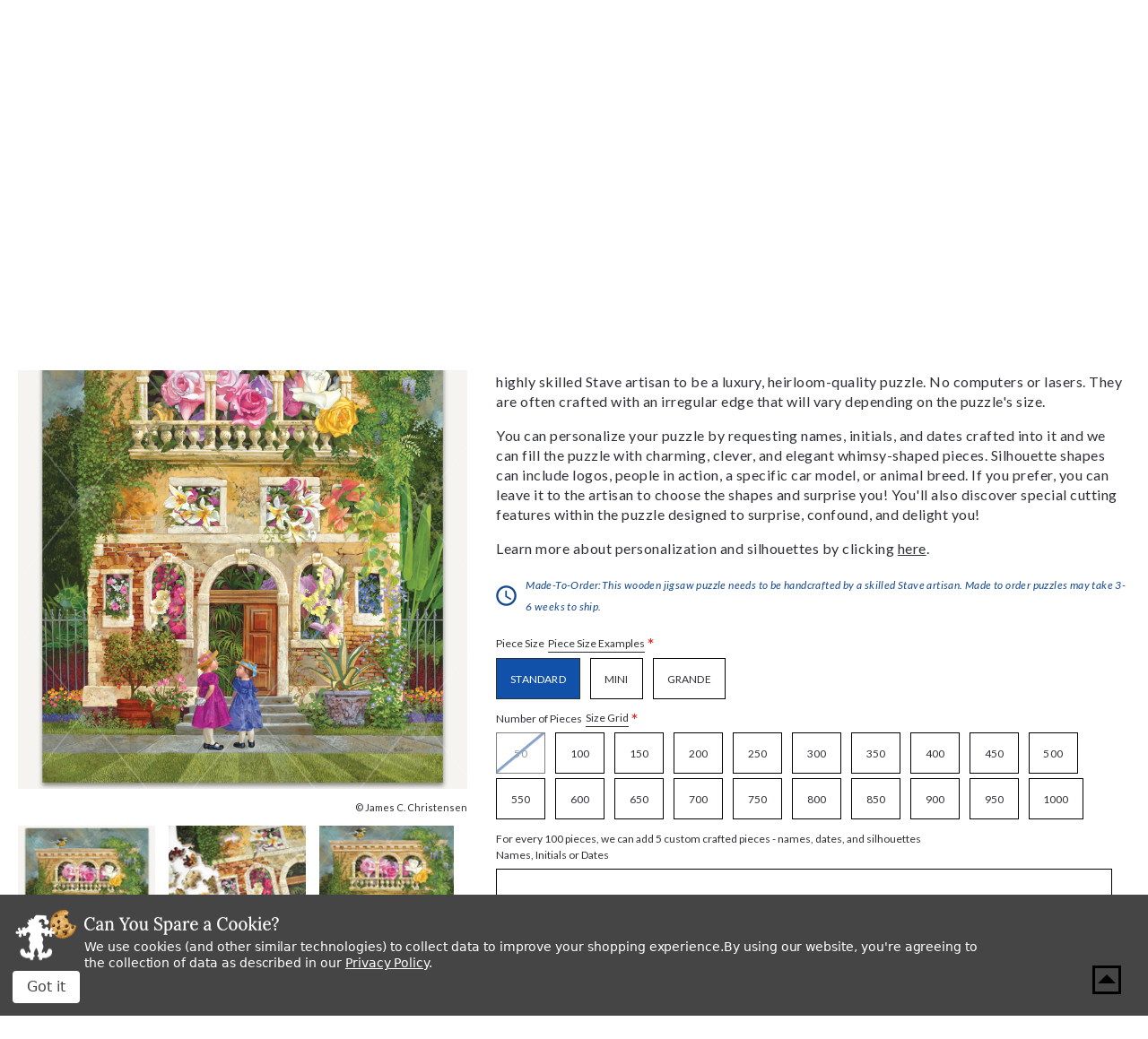

--- FILE ---
content_type: text/html; charset=UTF-8
request_url: https://www.stavepuzzles.com/product/jardin-botanico/
body_size: 33335
content:




<!DOCTYPE html>
<html class="no-js" lang="en">
    <head>
        <title>Jardin Botanico, a traditional puzzle - Stave Puzzles</title>
        <link rel="dns-prefetch preconnect" href="https://cdn11.bigcommerce.com/s-qoliq8lkn5" crossorigin><link rel="dns-prefetch preconnect" href="https://fonts.googleapis.com/" crossorigin><link rel="dns-prefetch preconnect" href="https://fonts.gstatic.com/" crossorigin>
        <meta property="product:price:amount" content="895" /><meta property="product:price:currency" content="USD" /><meta property="og:url" content="https://www.stavepuzzles.com/product/jardin-botanico/" /><meta property="og:site_name" content="Stave Puzzles" /><meta name="keywords" content="stave puzzles, vermont made, jigsaw puzzle, customized wooden jigsaw puzzle, Traditional"><link rel='canonical' href='https://www.stavepuzzles.com/product/jardin-botanico/' /><meta name='platform' content='bigcommerce.stencil' /><meta property="og:type" content="product" />
<meta property="og:title" content="Jardin Botanico" />
<meta property="og:description" content="Shop fine wooden jigsaw puzzles at Stave Puzzles online, hand-crafting the world&#039;s finest wooden jigsaw puzzles since 1974." />
<meta property="og:image" content="https://cdn11.bigcommerce.com/s-qoliq8lkn5/products/4667/images/9154/19150__99534.1756482264.386.513.jpg?c=3" />
<meta property="og:availability" content="instock" />
<meta property="pinterest:richpins" content="enabled" />
        
         
        
        
        <!-- BEGIN Preloading first images -->
        
        	<link rel="preload" href="https://cdn11.bigcommerce.com/s-qoliq8lkn5/images/stencil/500x659/products/4667/9155/19150_1__05416.1634002658.jpg?c=3" as="image">
        
        
        
        
        
        <!-- END Preloading first images -->

        <link href="https://cdn11.bigcommerce.com/s-qoliq8lkn5/product_images/favicon.png?t&#x3D;1628001315" rel="shortcut icon">
        <link rel="stylesheet" href="https://cdn11.bigcommerce.com/s-qoliq8lkn5/stencil/4a3186f0-b707-013e-defc-764f5f2bc3b2/e/d4904cb0-cc78-013e-89a7-7e823c6b477a/scss/elevate/fancybox.css"/>
        <meta name="viewport" content="width=device-width, initial-scale=1, maximum-scale=1">

        <!-- ICOMOON LINKS START -->
        <style type="text/css">
            @font-face {
                font-family: 'icomoon';
                src:  url('https://cdn11.bigcommerce.com/s-qoliq8lkn5/stencil/4a3186f0-b707-013e-defc-764f5f2bc3b2/e/d4904cb0-cc78-013e-89a7-7e823c6b477a/fonts/icomoon.eot?pdewnu');
                src:  url('https://cdn11.bigcommerce.com/s-qoliq8lkn5/stencil/4a3186f0-b707-013e-defc-764f5f2bc3b2/e/d4904cb0-cc78-013e-89a7-7e823c6b477a/fonts/icomoon.eot?pdewnu#iefix') format('embedded-opentype'),
                      url('https://cdn11.bigcommerce.com/s-qoliq8lkn5/stencil/4a3186f0-b707-013e-defc-764f5f2bc3b2/e/d4904cb0-cc78-013e-89a7-7e823c6b477a/fonts/icomoon.ttf?pdewnu') format('truetype'),
                      url('https://cdn11.bigcommerce.com/s-qoliq8lkn5/stencil/4a3186f0-b707-013e-defc-764f5f2bc3b2/e/d4904cb0-cc78-013e-89a7-7e823c6b477a/fonts/icomoon.woff?pdewnu') format('woff'),
                      url('https://cdn11.bigcommerce.com/s-qoliq8lkn5/stencil/4a3186f0-b707-013e-defc-764f5f2bc3b2/e/d4904cb0-cc78-013e-89a7-7e823c6b477a/fonts/icomoon.svg?pdewnu#icomoon') format('svg');
                font-weight: normal;
                font-style: normal;
                font-display: block;
            }
        </style>
        <!-- ICOMOON LINKS END -->

        <script>
            document.documentElement.className = document.documentElement.className.replace('no-js', 'js');
        </script>

        <script>
    function browserSupportsAllFeatures() {
        return window.Promise
            && window.fetch
            && window.URL
            && window.URLSearchParams
            && window.WeakMap
            // object-fit support
            && ('objectFit' in document.documentElement.style);
    }

    function loadScript(src) {
        var js = document.createElement('script');
        js.src = src;
        js.onerror = function () {
            console.error('Failed to load polyfill script ' + src);
        };
        document.head.appendChild(js);
    }

    if (!browserSupportsAllFeatures()) {
        loadScript('https://cdn11.bigcommerce.com/s-qoliq8lkn5/stencil/4a3186f0-b707-013e-defc-764f5f2bc3b2/e/d4904cb0-cc78-013e-89a7-7e823c6b477a/dist/theme-bundle.polyfills.js');
    }
</script>
        <script>window.consentManagerTranslations = `{"locale":"en","locales":{"consent_manager.data_collection_warning":"en","consent_manager.accept_all_cookies":"en","consent_manager.gdpr_settings":"en","consent_manager.data_collection_preferences":"en","consent_manager.manage_data_collection_preferences":"en","consent_manager.use_data_by_cookies":"en","consent_manager.data_categories_table":"en","consent_manager.allow":"en","consent_manager.accept":"en","consent_manager.deny":"en","consent_manager.dismiss":"en","consent_manager.reject_all":"en","consent_manager.category":"en","consent_manager.purpose":"en","consent_manager.functional_category":"en","consent_manager.functional_purpose":"en","consent_manager.analytics_category":"en","consent_manager.analytics_purpose":"en","consent_manager.targeting_category":"en","consent_manager.advertising_category":"en","consent_manager.advertising_purpose":"en","consent_manager.essential_category":"en","consent_manager.esential_purpose":"en","consent_manager.yes":"en","consent_manager.no":"en","consent_manager.not_available":"en","consent_manager.cancel":"en","consent_manager.save":"en","consent_manager.back_to_preferences":"en","consent_manager.close_without_changes":"en","consent_manager.unsaved_changes":"en","consent_manager.by_using":"en","consent_manager.agree_on_data_collection":"en","consent_manager.change_preferences":"en","consent_manager.cancel_dialog_title":"en","consent_manager.privacy_policy":"en","consent_manager.allow_category_tracking":"en","consent_manager.disallow_category_tracking":"en"},"translations":{"consent_manager.data_collection_warning":"We use cookies (and other similar technologies) to collect data to improve your shopping experience.","consent_manager.accept_all_cookies":"Accept All Cookies","consent_manager.gdpr_settings":"Settings","consent_manager.data_collection_preferences":"Website Data Collection Preferences","consent_manager.manage_data_collection_preferences":"Manage Website Data Collection Preferences","consent_manager.use_data_by_cookies":" uses data collected by cookies and JavaScript libraries to improve your shopping experience.","consent_manager.data_categories_table":"The table below outlines how we use this data by category. To opt out of a category of data collection, select 'No' and save your preferences.","consent_manager.allow":"Allow","consent_manager.accept":"Accept","consent_manager.deny":"Deny","consent_manager.dismiss":"Dismiss","consent_manager.reject_all":"Reject all","consent_manager.category":"Category","consent_manager.purpose":"Purpose","consent_manager.functional_category":"Functional","consent_manager.functional_purpose":"Enables enhanced functionality, such as videos and live chat. If you do not allow these, then some or all of these functions may not work properly.","consent_manager.analytics_category":"Analytics","consent_manager.analytics_purpose":"Provide statistical information on site usage, e.g., web analytics so we can improve this website over time.","consent_manager.targeting_category":"Targeting","consent_manager.advertising_category":"Advertising","consent_manager.advertising_purpose":"Used to create profiles or personalize content to enhance your shopping experience.","consent_manager.essential_category":"Essential","consent_manager.esential_purpose":"Essential for the site and any requested services to work, but do not perform any additional or secondary function.","consent_manager.yes":"Yes","consent_manager.no":"No","consent_manager.not_available":"N/A","consent_manager.cancel":"Cancel","consent_manager.save":"Save","consent_manager.back_to_preferences":"Back to Preferences","consent_manager.close_without_changes":"You have unsaved changes to your data collection preferences. Are you sure you want to close without saving?","consent_manager.unsaved_changes":"You have unsaved changes","consent_manager.by_using":"By using our website, you're agreeing to our","consent_manager.agree_on_data_collection":"By using our website, you're agreeing to the collection of data as described in our ","consent_manager.change_preferences":"You can change your preferences at any time","consent_manager.cancel_dialog_title":"Are you sure you want to cancel?","consent_manager.privacy_policy":"Privacy Policy","consent_manager.allow_category_tracking":"Allow [CATEGORY_NAME] tracking","consent_manager.disallow_category_tracking":"Disallow [CATEGORY_NAME] tracking"}}`;</script>

        <script>
            window.lazySizesConfig = window.lazySizesConfig || {};
            window.lazySizesConfig.loadMode = 1;
        </script>
        <script async src="https://cdn11.bigcommerce.com/s-qoliq8lkn5/stencil/4a3186f0-b707-013e-defc-764f5f2bc3b2/e/d4904cb0-cc78-013e-89a7-7e823c6b477a/dist/theme-bundle.head_async.js"></script>
        
        <link href="https://fonts.googleapis.com/css?family=Lora:400,400i,700%7CSaira:400,500,600,700%7CLato:700,400,500,600,300,400i%7CRoboto:400,500,600,700%7CRoboto+Slab:400,500,600,700%7CLa+Belle+Aurore:400%7CKarla:400&display=block" rel="stylesheet">
        
        <script async src="https://cdn11.bigcommerce.com/s-qoliq8lkn5/stencil/4a3186f0-b707-013e-defc-764f5f2bc3b2/e/d4904cb0-cc78-013e-89a7-7e823c6b477a/dist/theme-bundle.font.js"></script>

        <link data-stencil-stylesheet href="https://cdn11.bigcommerce.com/s-qoliq8lkn5/stencil/4a3186f0-b707-013e-defc-764f5f2bc3b2/e/d4904cb0-cc78-013e-89a7-7e823c6b477a/css/theme-6935ef70-cd3b-013e-c148-1e6a410aeef2.css" rel="stylesheet">

        <!-- Start Tracking Code for analytics_facebook -->

<script data-bc-cookie-consent="4" type="text/plain">
!function(f,b,e,v,n,t,s){if(f.fbq)return;n=f.fbq=function(){n.callMethod?n.callMethod.apply(n,arguments):n.queue.push(arguments)};if(!f._fbq)f._fbq=n;n.push=n;n.loaded=!0;n.version='2.0';n.queue=[];t=b.createElement(e);t.async=!0;t.src=v;s=b.getElementsByTagName(e)[0];s.parentNode.insertBefore(t,s)}(window,document,'script','https://connect.facebook.net/en_US/fbevents.js');

fbq('set', 'autoConfig', 'false', '757443595167977');
fbq('dataProcessingOptions', []);
fbq('init', '757443595167977', {"external_id":"f329c82f-a61b-46e3-a8a6-e252ef1b3bc1"});
fbq('set', 'agent', 'bigcommerce', '757443595167977');

function trackEvents() {
    var pathName = window.location.pathname;

    fbq('track', 'PageView', {}, "");

    // Search events start -- only fire if the shopper lands on the /search.php page
    if (pathName.indexOf('/search.php') === 0 && getUrlParameter('search_query')) {
        fbq('track', 'Search', {
            content_type: 'product_group',
            content_ids: [],
            search_string: getUrlParameter('search_query')
        });
    }
    // Search events end

    // Wishlist events start -- only fire if the shopper attempts to add an item to their wishlist
    if (pathName.indexOf('/wishlist.php') === 0 && getUrlParameter('added_product_id')) {
        fbq('track', 'AddToWishlist', {
            content_type: 'product_group',
            content_ids: []
        });
    }
    // Wishlist events end

    // Lead events start -- only fire if the shopper subscribes to newsletter
    if (pathName.indexOf('/subscribe.php') === 0 && getUrlParameter('result') === 'success') {
        fbq('track', 'Lead', {});
    }
    // Lead events end

    // Registration events start -- only fire if the shopper registers an account
    if (pathName.indexOf('/login.php') === 0 && getUrlParameter('action') === 'account_created') {
        fbq('track', 'CompleteRegistration', {}, "");
    }
    // Registration events end

    

    function getUrlParameter(name) {
        var cleanName = name.replace(/[\[]/, '\[').replace(/[\]]/, '\]');
        var regex = new RegExp('[\?&]' + cleanName + '=([^&#]*)');
        var results = regex.exec(window.location.search);
        return results === null ? '' : decodeURIComponent(results[1].replace(/\+/g, ' '));
    }
}

if (window.addEventListener) {
    window.addEventListener("load", trackEvents, false)
}
</script>
<noscript><img height="1" width="1" style="display:none" alt="null" src="https://www.facebook.com/tr?id=757443595167977&ev=PageView&noscript=1&a=plbigcommerce1.2&eid="/></noscript>

<!-- End Tracking Code for analytics_facebook -->

<!-- Start Tracking Code for analytics_googleanalytics4 -->

<script data-cfasync="false" src="https://cdn11.bigcommerce.com/shared/js/google_analytics4_bodl_subscribers-358423becf5d870b8b603a81de597c10f6bc7699.js" integrity="sha256-gtOfJ3Avc1pEE/hx6SKj/96cca7JvfqllWA9FTQJyfI=" crossorigin="anonymous"></script>
<script data-cfasync="false">
  (function () {
    window.dataLayer = window.dataLayer || [];

    function gtag(){
        dataLayer.push(arguments);
    }

    function initGA4(event) {
         function setupGtag() {
            function configureGtag() {
                gtag('js', new Date());
                gtag('set', 'developer_id.dMjk3Nj', true);
                gtag('config', 'G-MRDP84E308');
            }

            var script = document.createElement('script');

            script.src = 'https://www.googletagmanager.com/gtag/js?id=G-MRDP84E308';
            script.async = true;
            script.onload = configureGtag;

            document.head.appendChild(script);
        }

        setupGtag();

        if (typeof subscribeOnBodlEvents === 'function') {
            subscribeOnBodlEvents('G-MRDP84E308', true);
        }

        window.removeEventListener(event.type, initGA4);
    }

    gtag('consent', 'default', {"ad_storage":"denied","ad_user_data":"denied","ad_personalization":"denied","analytics_storage":"denied","functionality_storage":"denied"})
            

    var eventName = document.readyState === 'complete' ? 'consentScriptsLoaded' : 'DOMContentLoaded';
    window.addEventListener(eventName, initGA4, false);
  })()
</script>

<!-- End Tracking Code for analytics_googleanalytics4 -->

<!-- Start Tracking Code for analytics_siteverification -->

<meta name="google-site-verification" content="UOuF2qRl1Hfqdf4SlFExn1iWU-81P4X8EAOXdss3Owo" />

<!-- End Tracking Code for analytics_siteverification -->


<script src="https://www.google.com/recaptcha/api.js" async defer></script>
<script>window.consentManagerStoreConfig = function () { return {"storeName":"Stave Puzzles","privacyPolicyUrl":"https:\/\/www.stavepuzzles.com\/privacy-policies\/","writeKey":null,"improvedConsentManagerEnabled":true,"AlwaysIncludeScriptsWithConsentTag":true}; };</script>
<script type="text/javascript" src="https://cdn11.bigcommerce.com/shared/js/bodl-consent-32a446f5a681a22e8af09a4ab8f4e4b6deda6487.js" integrity="sha256-uitfaufFdsW9ELiQEkeOgsYedtr3BuhVvA4WaPhIZZY=" crossorigin="anonymous" defer></script>
<script type="text/javascript" src="https://cdn11.bigcommerce.com/shared/js/storefront/consent-manager-config-3013a89bb0485f417056882e3b5cf19e6588b7ba.js" defer></script>
<script type="text/javascript" src="https://cdn11.bigcommerce.com/shared/js/storefront/consent-manager-08633fe15aba542118c03f6d45457262fa9fac88.js" defer></script>
<script type="text/javascript">
var BCData = {"product_attributes":{"sku":"19150","upc":null,"mpn":null,"gtin":null,"weight":null,"base":false,"image":null,"out_of_stock_behavior":"hide_option","out_of_stock_message":"Out of stock","available_modifier_values":[211337,211338,211339,211340,211341,211342,173177,173178,173179,173180],"available_variant_values":[103326,103330,103331,103332,103333,103334,103335,103336,103337,103338,103339,103340,103341,103342,103343,103344,103345,103346,103347,103348,103327,103328,103329],"in_stock_attributes":[103326,103330,103331,103332,103333,103334,103335,103336,103337,103338,103339,103340,103341,103342,103343,103344,103345,103346,103347,103348,103327,103328,103329,211337,211338,211339,211340,211341,211342,173177,173178,173179,173180],"selected_attributes":{"77428":211339},"stock":null,"instock":true,"stock_message":null,"purchasable":true,"purchasing_message":null,"call_for_price_message":null,"price":{"without_tax":{"formatted":"$895.00","value":895,"currency":"USD"},"tax_label":"Tax"}}};
</script>
<script type='text/javascript'>
window.__lo_site_id = 301230;

(function() {
var wa = document.createElement('script'); wa.type = 'text/javascript'; wa.async = true;
wa.src = 'https://d10lpsik1i8c69.cloudfront.net/w.js';
var s = document.getElementsByTagName('script')[0]; s.parentNode.insertBefore(wa, s);
 })();
</script>
<!-- Google tag (gtag.js) -->
<script data-bc-cookie-consent="3" type="text/plain" async src="https://www.googletagmanager.com/gtag/js?id=AW-16743121100">
</script>
<script data-bc-cookie-consent="3" type="text/plain">
  window.dataLayer = window.dataLayer || [];
  function gtag(){dataLayer.push(arguments);}
  gtag('js', new Date());

  gtag('config', 'AW-16743121100');
</script>
<script data-bc-cookie-consent="4" type="text/plain" async src='https://tag.simpli.fi/sifitag/69ff1b54-204b-4942-adf1-b453e6c6bff4'></script><!-- Google Tag Manager -->
<script data-bc-cookie-consent="3" type="text/plain">(function(w,d,s,l,i){w[l]=w[l]||[];w[l].push({'gtm.start':
new Date().getTime(),event:'gtm.js'});var f=d.getElementsByTagName(s)[0],
j=d.createElement(s),dl=l!='dataLayer'?'&l='+l:'';j.async=true;j.src=
'https://www.googletagmanager.com/gtm.js?id='+i+dl;f.parentNode.insertBefore(j,f);
})(window,document,'script','dataLayer','GTM-5KB2Q6G');</script>
<!-- End Google Tag Manager -->
 <script data-cfasync="false" src="https://microapps.bigcommerce.com/bodl-events/1.9.4/index.js" integrity="sha256-Y0tDj1qsyiKBRibKllwV0ZJ1aFlGYaHHGl/oUFoXJ7Y=" nonce="" crossorigin="anonymous"></script>
 <script data-cfasync="false" nonce="">

 (function() {
    function decodeBase64(base64) {
       const text = atob(base64);
       const length = text.length;
       const bytes = new Uint8Array(length);
       for (let i = 0; i < length; i++) {
          bytes[i] = text.charCodeAt(i);
       }
       const decoder = new TextDecoder();
       return decoder.decode(bytes);
    }
    window.bodl = JSON.parse(decodeBase64("[base64]"));
 })()

 </script>

<script nonce="">
(function () {
    var xmlHttp = new XMLHttpRequest();

    xmlHttp.open('POST', 'https://bes.gcp.data.bigcommerce.com/nobot');
    xmlHttp.setRequestHeader('Content-Type', 'application/json');
    xmlHttp.send('{"store_id":"1001689209","timezone_offset":"-5.0","timestamp":"2026-01-22T15:19:31.09111400Z","visit_id":"e37c97af-a82d-451d-a9a3-35c3974b5585","channel_id":1}');
})();
</script>

    </head>
    <body class="autoparts product">
        
        <svg data-src="https://cdn11.bigcommerce.com/s-qoliq8lkn5/stencil/4a3186f0-b707-013e-defc-764f5f2bc3b2/e/d4904cb0-cc78-013e-89a7-7e823c6b477a/img/icon-sprite.svg" class="icons-svg-sprite"></svg>

        <div data-content-region="header_bottom--global"><div data-layout-id="4244c96d-84fb-4875-8100-b1de316ef866">       <div data-sub-layout-container="615c8365-134f-4340-be8e-82df8eea92e7" data-layout-name="Layout">
    <style data-container-styling="615c8365-134f-4340-be8e-82df8eea92e7">
        [data-sub-layout-container="615c8365-134f-4340-be8e-82df8eea92e7"] {
            box-sizing: border-box;
            display: flex;
            flex-wrap: wrap;
            z-index: 0;
            position: relative;
            height: ;
            padding-top: 0px;
            padding-right: 0px;
            padding-bottom: 0px;
            padding-left: 0px;
            margin-top: 0px;
            margin-right: 0px;
            margin-bottom: 0px;
            margin-left: 0px;
            border-width: 0px;
            border-style: solid;
            border-color: #333333;
        }

        [data-sub-layout-container="615c8365-134f-4340-be8e-82df8eea92e7"]:after {
            display: block;
            position: absolute;
            top: 0;
            left: 0;
            bottom: 0;
            right: 0;
            background-size: cover;
            z-index: auto;
        }
    </style>

    <div data-sub-layout="3386efb9-02e6-414d-bd61-c418b4c336bb">
        <style data-column-styling="3386efb9-02e6-414d-bd61-c418b4c336bb">
            [data-sub-layout="3386efb9-02e6-414d-bd61-c418b4c336bb"] {
                display: flex;
                flex-direction: column;
                box-sizing: border-box;
                flex-basis: 100%;
                max-width: 100%;
                z-index: 0;
                position: relative;
                height: ;
                padding-top: 0px;
                padding-right: 0px;
                padding-bottom: 0px;
                padding-left: 0px;
                margin-top: 0px;
                margin-right: 0px;
                margin-bottom: 0px;
                margin-left: 0px;
                border-width: 0px;
                border-style: solid;
                border-color: #333333;
                justify-content: center;
            }
            [data-sub-layout="3386efb9-02e6-414d-bd61-c418b4c336bb"]:after {
                display: block;
                position: absolute;
                top: 0;
                left: 0;
                bottom: 0;
                right: 0;
                background-size: cover;
                z-index: auto;
            }
            @media only screen and (max-width: 700px) {
                [data-sub-layout="3386efb9-02e6-414d-bd61-c418b4c336bb"] {
                    flex-basis: 100%;
                    max-width: 100%;
                }
            }
        </style>
        <div data-widget-id="b2f16d68-7b82-4cc5-bd34-212b8870046c" data-placement-id="688bdb34-9c1a-42f8-aa0d-83fb48ab08d3" data-placement-status="ACTIVE"><style>
  .sd-divider-wrapper-b2f16d68-7b82-4cc5-bd34-212b8870046c {
    display: flex;
    height: 20px;
      align-items: center;
      justify-content: center;
      text-align: center;
  }

  .sd-divider-b2f16d68-7b82-4cc5-bd34-212b8870046c {
    height: 0;
    border-top: 5px;
    border-color: rgba(18,81,170,1);
    border-style: solid;
    width: 100%;
    margin: 0;
  }
</style>

<div class="sd-divider-wrapper-b2f16d68-7b82-4cc5-bd34-212b8870046c">
  <hr class="sd-divider-b2f16d68-7b82-4cc5-bd34-212b8870046c">
</div>
</div>
    </div>
</div>

</div></div>
<div class="custom-banners top"> 

</div>

<header class="header" sticky="false" role="banner">
  <div class="header-top">
    <div class="container">
      <div class="main-header">
        <div class="header-left">
            <div class="header-logo logo-image">
              <a href="https://www.stavepuzzles.com/" class="header-logo__link" data-header-logo-link>
      <div class="header-logo-image-container">
        <img
          class="header-logo-image"
          src="https://cdn11.bigcommerce.com/s-qoliq8lkn5/stencil/4a3186f0-b707-013e-defc-764f5f2bc3b2/e/d4904cb0-cc78-013e-89a7-7e823c6b477a/img/stave.svg"
          alt="Stave Puzzles"
        >
      </div>
</a>

  <p class="logo-text">“The Rolls Royce of Wooden Jigsaw Puzzles” <span>-Smithsonian Magazine, 1990</span></p>
            </div>
        </div>

        <div class="header-right">
          <div class="top-mobile-icon mobile-header">
            <span class="navUser-action mobileMenu-toggle icon-wrapper" data-mobile-menu-toggle="menu">
              <svg xmlns="http://www.w3.org/2000/svg" class="icon icon-menu" viewBox="0 0 22 16">
  <title>
    Menu
  </title>
  <path d="M.938 1.922h20.01c.515 0 .937-.422.937-.938s-.422-.938-.938-.938H.937C.423.046 0 .468 0 .984s.422.938.938.938zm0 7.034h20.01c.515 0 .937-.422.937-.938 0-.515-.422-.938-.938-.938H.937c-.515 0-.937.423-.937.938 0 .516.422.938.938.938zm0 7.034h20.01c.515 0 .937-.42.937-.937 0-.516-.422-.938-.938-.938H.937c-.515 0-.937.422-.937.938s.422.938.938.938z"/>
</svg>
              <span class="menu-close">
                <svg xmlns="http://www.w3.org/2000/svg" class="icon icon-close" viewBox="0 0 16 16">
  <g fill-rule="evenodd">
    <path d="M1.533 15.455c-.192 0-.384-.073-.53-.22-.293-.293-.293-.77 0-1.062l13.17-13.17c.294-.294.77-.294 1.062 0 .293.292.293.767 0 1.06L2.063 15.235c-.146.147-.338.22-.53.22z"/>
    <path d="M14.704 15.455c-.192 0-.384-.073-.53-.22L1.002 2.065c-.293-.294-.293-.77 0-1.062.293-.293.768-.293 1.06 0l13.172 13.17c.293.294.293.77 0 1.063-.146.146-.338.22-.53.22z"/>
  </g>
</svg>
              </span>
              <span class="button-text">Menu</span>
            </span>
          </div>

          <div class="top-mobile-icon navUser-item--search">
            <div class="navUser-action navUser-action--quickSearch icon-wrapper" data-search="quickSearch" aria-controls="quickSearch" aria-expanded="false">
              <svg xmlns="http://www.w3.org/2000/svg" class="icon icon-search" viewBox="0 0 40 40">
  <title>
    Search
  </title>
  <path d="M39.91 36.51L36.51 39.91L25.1 28.52L25.1 26.72L24.47 26.09C21.88 28.32 18.52 29.66 14.83 29.66C6.64 29.66 0 23.02 0 14.83C0 6.64 6.64 0 14.83 0C23.02 0 29.66 6.64 29.66 14.83C29.66 18.52 28.32 21.88 26.08 24.47L26.71 25.1L28.52 25.1L39.91 36.51ZM25.1 14.83C25.1 9.16 20.5 4.56 14.83 4.56C9.16 4.56 4.56 9.16 4.56 14.83C4.56 20.5 9.16 25.1 14.83 25.1C20.5 25.1 25.1 20.5 25.1 14.83Z" />
</svg>
              <span class="search-close">
                <svg xmlns="http://www.w3.org/2000/svg" class="icon icon-close" viewBox="0 0 16 16">
  <g fill-rule="evenodd">
    <path d="M1.533 15.455c-.192 0-.384-.073-.53-.22-.293-.293-.293-.77 0-1.062l13.17-13.17c.294-.294.77-.294 1.062 0 .293.292.293.767 0 1.06L2.063 15.235c-.146.147-.338.22-.53.22z"/>
    <path d="M14.704 15.455c-.192 0-.384-.073-.53-.22L1.002 2.065c-.293-.294-.293-.77 0-1.062.293-.293.768-.293 1.06 0l13.172 13.17c.293.294.293.77 0 1.063-.146.146-.338.22-.53.22z"/>
  </g>
</svg>
              </span>
              <span class="button-text">Search</span>
            </div>

            <div class="dropdown dropdown--quickSearch" id="quickSearch" aria-hidden="true" tabindex="-1" data-prevent-quick-search-close>
              <form class="form quick-search" action="/search.php">
  <fieldset class="form-fieldset">
    <div class="form-field">
      <label class="is-srOnly" for=>Search</label>
      <button class="quickSearchSubmitButton" type="submit" title="Search">
        <svg xmlns="http://www.w3.org/2000/svg" class="icon icon-search" viewBox="0 0 40 40">
  <title>
    Search
  </title>
  <path d="M39.91 36.51L36.51 39.91L25.1 28.52L25.1 26.72L24.47 26.09C21.88 28.32 18.52 29.66 14.83 29.66C6.64 29.66 0 23.02 0 14.83C0 6.64 6.64 0 14.83 0C23.02 0 29.66 6.64 29.66 14.83C29.66 18.52 28.32 21.88 26.08 24.47L26.71 25.1L28.52 25.1L39.91 36.51ZM25.1 14.83C25.1 9.16 20.5 4.56 14.83 4.56C9.16 4.56 4.56 9.16 4.56 14.83C4.56 20.5 9.16 25.1 14.83 25.1C20.5 25.1 25.1 20.5 25.1 14.83Z" />
</svg>
        <span class="skip-hide">Search</span>
      </button>
      <input
        class="form-input quick-search-input"
        data-search-quick name="search_query"
        id="search_query"
        data-error-message="Search field cannot be empty."
        placeholder="Enter a search term..."
        autocomplete="off"
      >
    </div>
  </fieldset>
</form>
<section class="quickSearchResults" data-bind="html: results"></section>
            </div>
          </div>

          <div class="top-mobile-icon navUser-item--account">
            <ul class="navUser-section navUser-section--alt">
              <li class="navUser-item navUser-item--account">
                <span class="navUser-action icon-wrapper">
                  <svg xmlns="http://www.w3.org/2000/svg" class="icon icon-account" viewBox="0 0 40 40">
  <title>
    Account
  </title>
  <path d="M39.59 19.8C39.59 30.73 30.73 39.59 19.8 39.59C8.86 39.59 0 30.73 0 19.8C0 8.86 8.86 0 19.8 0C30.73 0 39.59 8.86 39.59 19.8ZM13.25 12.47C13.25 16.08 16.18 19.02 19.8 19.02C23.41 19.02 26.35 16.08 26.35 12.47C26.35 8.85 23.41 5.92 19.8 5.92C16.18 5.92 13.25 8.85 13.25 12.47ZM29.25 30.93C29.88 30.4 30.23 29.62 30.23 28.81C30.23 25.14 27.28 22.21 23.61 22.21L15.99 22.21C12.32 22.21 9.35 25.14 9.35 28.81C9.35 29.62 9.71 30.4 10.33 30.93C12.88 33.1 16.18 34.42 19.79 34.42C23.4 34.42 26.71 33.1 29.25 30.93Z" />
</svg>
                  <span class="account-close">
                    <svg xmlns="http://www.w3.org/2000/svg" class="icon icon-close" viewBox="0 0 16 16">
  <g fill-rule="evenodd">
    <path d="M1.533 15.455c-.192 0-.384-.073-.53-.22-.293-.293-.293-.77 0-1.062l13.17-13.17c.294-.294.77-.294 1.062 0 .293.292.293.767 0 1.06L2.063 15.235c-.146.147-.338.22-.53.22z"/>
    <path d="M14.704 15.455c-.192 0-.384-.073-.53-.22L1.002 2.065c-.293-.294-.293-.77 0-1.062.293-.293.768-.293 1.06 0l13.172 13.17c.293.294.293.77 0 1.063-.146.146-.338.22-.53.22z"/>
  </g>
</svg>
                  </span>
                  <span class="button-text">my account</span>
                </span>
                <ul class="account-dropdown">
                    <li>
                      <a class="navUser-action" href="/login.php">
                        <span class="icon-lock show theme-icon" data-icon="&#xe907;"></span>
                        <span class="show">Sign in</span>
                      </a>
                    </li>

                      <li>
                        <a class="navUser-action" href="/login.php?action&#x3D;create_account">
                          <span class="icon-edit-1 show theme-icon" data-icon="&#xe903;"></span>
                          <span class="show">Register</span>
                        </a>
                      </li>
                </ul>
              </li>
            </ul>
          </div>

            <div class="top-mobile-icon wishlist-wrapper">
              <a class="navUser-action icon-wrapper" href="/wishlist.php">
                <svg xmlns="http://www.w3.org/2000/svg" class="icon icon-wishlist" viewBox="0 0 40 40">
  <title>
    Wishlist
  </title>
  <path d="M36.69 22.06L21.02 38.53C21 38.54 20.98 38.56 20.97 38.58C20.39 39.12 19.49 39.1 18.95 38.53L3.27 22.06C-1.09 17.38 -1.09 10.15 3.27 5.47C3.45 5.27 3.64 5.08 3.84 4.9C8.26 0.81 15.17 1.06 19.28 5.47L19.98 6.21L20.69 5.47C22.76 3.25 25.66 2 28.7 1.99C31.73 2 34.63 3.26 36.69 5.47C41.05 10.15 41.05 17.38 36.69 22.06ZM34.63 7.42C34.48 7.27 34.33 7.11 34.17 6.97C30.89 3.96 25.78 4.16 22.76 7.42L21.02 9.25C20.45 9.82 19.52 9.82 18.95 9.25L17.21 7.42C17.06 7.26 16.91 7.11 16.75 6.97C13.47 3.96 8.36 4.16 5.34 7.42C2.01 11 2.01 16.53 5.34 20.1L19.98 35.48L34.63 20.1L34.63 20.1C38.01 16.54 37.98 11.01 34.63 7.42Z" />
</svg>
                <span class="skip-hide">wishlist</span>
              </a>
            </div>

          <div class="top-mobile-icon navUser-item navUser-item--cart cart-wrapper">
            <a
              class="navUser-action icon-wrapper"
              data-cart-preview
              data-dropdown="cart-preview-dropdown"
              data-options="align:right"
              href="/cart.php">
              <span class="min-cart-text">
                <svg xmlns="http://www.w3.org/2000/svg" class="icon icon-cart" viewBox="0 0 40 40">
  <title>
    Cart
  </title>
  <g id="Layer 1">
		<path class="shp0" fill="000000" d="M12 32C9.8 32 8.02 33.8 8.02 36C8.02 38.2 9.8 40 12 40C14.2 40 16 38.2 16 36C16 33.8 14.2 32 12 32ZM0 0L0 4L4 4L11.2 19.18L8.5 24.08C8.18 24.64 8 25.3 8 26C8 28.2 9.8 30 12 30L36 30L36 26L12.84 26C12.56 26 12.34 25.78 12.34 25.5L12.4 25.26L14.2 22L29.1 22C30.6 22 31.92 21.18 32.6 19.94L39.76 6.96C39.92 6.68 40 6.34 40 6C40 4.9 39.1 4 38 4L8.42 4L6.54 0L0 0ZM32 32C29.8 32 28.02 33.8 28.02 36C28.02 38.2 29.8 40 32 40C34.2 40 36 38.2 36 36C36 33.8 34.2 32 32 32Z" />
	</g>
</svg>
                <span class="countPill cart-quantity show"></span>
              </span>
              <span class="navUser-item-cartLabel button-text">Cart</span>
            </a>
            <div class="dropdown-menu" id="cart-preview-dropdown" data-dropdown-content aria-hidden="true"></div>
          </div>
        </div>
      </div>
    </div>
  </div>

  <div class="navPages-container" id="menu" data-menu>
    <nav class="navPages">
  <div class="navPages-quickSearch">
    <form class="form quick-search" action="/search.php">
  <fieldset class="form-fieldset">
    <div class="form-field">
      <label class="is-srOnly" for=>Search</label>
      <button class="quickSearchSubmitButton" type="submit" title="Search">
        <svg xmlns="http://www.w3.org/2000/svg" class="icon icon-search" viewBox="0 0 40 40">
  <title>
    Search
  </title>
  <path d="M39.91 36.51L36.51 39.91L25.1 28.52L25.1 26.72L24.47 26.09C21.88 28.32 18.52 29.66 14.83 29.66C6.64 29.66 0 23.02 0 14.83C0 6.64 6.64 0 14.83 0C23.02 0 29.66 6.64 29.66 14.83C29.66 18.52 28.32 21.88 26.08 24.47L26.71 25.1L28.52 25.1L39.91 36.51ZM25.1 14.83C25.1 9.16 20.5 4.56 14.83 4.56C9.16 4.56 4.56 9.16 4.56 14.83C4.56 20.5 9.16 25.1 14.83 25.1C20.5 25.1 25.1 20.5 25.1 14.83Z" />
</svg>
        <span class="skip-hide">Search</span>
      </button>
      <input
        class="form-input quick-search-input"
        data-search-quick name="search_query"
        id="search_query"
        data-error-message="Search field cannot be empty."
        placeholder="Enter a search term..."
        autocomplete="off"
      >
    </div>
  </fieldset>
</form>
<section class="quickSearchResults" data-bind="html: results"></section>
  </div>

  <ul class="navPages-list desktop-menu">

    <li class="navPages-item mega-parent dropdown-open">
      <span class="show navPages-action has-subMenu">
        Shop
        <span class="dropdown-arrow">
          <svg xmlns="http://www.w3.org/2000/svg" class="icon icon-arrow-left" viewBox="0 0 13 7" width="13" height="7">
  <path fill="currrentColor" d="M0.06 0.02L6.54 7L13.02 0.02L0.06 0.02Z" />
</svg>
        </span>
      </span>

      <div class="navPage-subMenu" id="navPages-shop" aria-hidden="true" tabindex="-1">
        <ul class="navPage-subMenu-list level-1">
            <li class="navPages-item">
                  <span class="meganav-second-tier-link">
    Puzzle Types
  </span>

  <div class="navPage-megaMenu" id="navPages-331" aria-hidden="true" tabindex="-1">
    <ul class="navPage-subMenu-list-mega">
      <li class="navPage-subMenu-item navPage-subMenu-view-all-item">
        <a class="navPage-subMenu-action navPages-action" href="https://www.stavepuzzles.com/puzzle-types/">
            View All Puzzle Types
        </a>
      </li>
        <li class="navPage-subMenu-item">
            <a class="navPage-subMenu-action navPages-action"  href="https://www.stavepuzzles.com/puzzle-types/instock-ready-to-ship/" >InStock &amp; Ready To Ship</a>
        </li>
        <li class="navPage-subMenu-item">
            <a class="navPage-subMenu-action navPages-action"  href="https://www.stavepuzzles.com/puzzle-types/traditional-puzzles/" >Traditional Puzzles</a>
        </li>
        <li class="navPage-subMenu-item">
            <a class="navPage-subMenu-action navPages-action"  href="https://www.stavepuzzles.com/puzzle-types/teaser-puzzles/" >Teaser™ Puzzles</a>
        </li>
        <li class="navPage-subMenu-item">
            <a class="navPage-subMenu-action navPages-action"  href="https://www.stavepuzzles.com/puzzle-types/tormentor-puzzles/" >Tormentor™ Puzzles</a>
        </li>
        <li class="navPage-subMenu-item">
            <a class="navPage-subMenu-action navPages-action"  href="https://www.stavepuzzles.com/puzzle-types/trick-puzzles/" >Trick™ Puzzles</a>
        </li>
        <li class="navPage-subMenu-item">
            <a class="navPage-subMenu-action navPages-action"  href="https://www.stavepuzzles.com/puzzle-types/troublemaker-puzzles/" >TroubleMaker™ Puzzles</a>
        </li>
        <li class="navPage-subMenu-item">
            <a class="navPage-subMenu-action navPages-action"  href="https://www.stavepuzzles.com/puzzle-types/tidbit-puzzles/" >Tidbit™ Puzzles</a>
        </li>
        <li class="navPage-subMenu-item">
            <a class="navPage-subMenu-action navPages-action"  href="https://www.stavepuzzles.com/puzzle-types/treat-puzzles/" >Treat™ Puzzles</a>
        </li>
        <li class="navPage-subMenu-item">
            <a class="navPage-subMenu-action navPages-action"  href="https://www.stavepuzzles.com/puzzle-types/limited-editions/" >Limited Editions</a>
        </li>
        <li class="navPage-subMenu-item">
            <a class="navPage-subMenu-action navPages-action"  href="https://www.stavepuzzles.com/puzzle-types/cutting-edge-designs/" >Cutting Edge Designs</a>
        </li>
        <li class="navPage-subMenu-item">
            <a class="navPage-subMenu-action navPages-action"  href="https://www.stavepuzzles.com/double-sided/" >Double-Sided</a>
        </li>
    </ul>
  </div>
            </li>
                      <li class="navPages-item">
                  <span class="meganav-second-tier-link">
    Occasions
  </span>

  <div class="navPage-megaMenu" id="navPages-340" aria-hidden="true" tabindex="-1">
    <ul class="navPage-subMenu-list-mega">
      <li class="navPage-subMenu-item navPage-subMenu-view-all-item">
        <a class="navPage-subMenu-action navPages-action" href="https://www.stavepuzzles.com/occasions/">
            View All Occasions
        </a>
      </li>
        <li class="navPage-subMenu-item">
            <a class="navPage-subMenu-action navPages-action"  href="https://www.stavepuzzles.com/occasions/4th-of-july-patriotic/" >4th of July and Patriotic</a>
        </li>
        <li class="navPage-subMenu-item">
            <a class="navPage-subMenu-action navPages-action"  href="https://www.stavepuzzles.com/occasions/baby-shower/" >Baby Shower</a>
        </li>
        <li class="navPage-subMenu-item">
            <a class="navPage-subMenu-action navPages-action"  href="https://www.stavepuzzles.com/occasions/birthday/" >Birthday</a>
        </li>
        <li class="navPage-subMenu-item">
            <a class="navPage-subMenu-action navPages-action"  href="https://www.stavepuzzles.com/occasions/christmas/" >Christmas</a>
        </li>
        <li class="navPage-subMenu-item">
            <a class="navPage-subMenu-action navPages-action"  href="https://www.stavepuzzles.com/occasions/cinco-de-mayo/" >Cinco de Mayo</a>
        </li>
        <li class="navPage-subMenu-item">
            <a class="navPage-subMenu-action navPages-action"  href="https://www.stavepuzzles.com/occasions/easter/" >Easter</a>
        </li>
        <li class="navPage-subMenu-item">
            <a class="navPage-subMenu-action navPages-action"  href="https://www.stavepuzzles.com/occasions/fathers-day/" >Father’s Day</a>
        </li>
        <li class="navPage-subMenu-item">
            <a class="navPage-subMenu-action navPages-action"  href="https://www.stavepuzzles.com/occasions/graduation/" >Graduation</a>
        </li>
        <li class="navPage-subMenu-item">
            <a class="navPage-subMenu-action navPages-action"  href="https://www.stavepuzzles.com/occasions/halloween/" >Halloween</a>
        </li>
        <li class="navPage-subMenu-item">
            <a class="navPage-subMenu-action navPages-action"  href="https://www.stavepuzzles.com/occasions/housewarming/" >Housewarming</a>
        </li>
        <li class="navPage-subMenu-item">
            <a class="navPage-subMenu-action navPages-action"  href="https://www.stavepuzzles.com/occasions/jewish-hanukkah" >Jewish and Hanukkah</a>
        </li>
        <li class="navPage-subMenu-item">
            <a class="navPage-subMenu-action navPages-action"  href="https://www.stavepuzzles.com/occasions/mothers-day/" >Mother’s Day</a>
        </li>
        <li class="navPage-subMenu-item">
            <a class="navPage-subMenu-action navPages-action"  href="https://www.stavepuzzles.com/occasions/new-year/" >New Year</a>
        </li>
        <li class="navPage-subMenu-item">
            <a class="navPage-subMenu-action navPages-action"  href="https://www.stavepuzzles.com/occasions/st-patricks-day/" >St. Patrick’s Day</a>
        </li>
        <li class="navPage-subMenu-item">
            <a class="navPage-subMenu-action navPages-action"  href="https://www.stavepuzzles.com/occasions/thanksgiving/" >Thanksgiving</a>
        </li>
        <li class="navPage-subMenu-item">
            <a class="navPage-subMenu-action navPages-action"  href="https://www.stavepuzzles.com/occasions/thinking-of-you/" >Thinking of You</a>
        </li>
        <li class="navPage-subMenu-item">
            <a class="navPage-subMenu-action navPages-action"  href="https://www.stavepuzzles.com/occasions/valentines/" >Valentines</a>
        </li>
        <li class="navPage-subMenu-item">
            <a class="navPage-subMenu-action navPages-action"  href="https://www.stavepuzzles.com/occasions/wedding/" >Wedding &amp; Anniversary</a>
        </li>
    </ul>
  </div>
            </li>
                      <li class="navPages-item">
                  <span class="meganav-second-tier-link">
    Themes
  </span>

  <div class="navPage-megaMenu" id="navPages-349" aria-hidden="true" tabindex="-1">
    <ul class="navPage-subMenu-list-mega">
      <li class="navPage-subMenu-item navPage-subMenu-view-all-item">
        <a class="navPage-subMenu-action navPages-action activePage" href="https://www.stavepuzzles.com/themes/">
            View All Themes
        </a>
      </li>
        <li class="navPage-subMenu-item">
            <a class="navPage-subMenu-action navPages-action"  href="https://www.stavepuzzles.com/themes/animals/" >Animals</a>
        </li>
        <li class="navPage-subMenu-item">
            <a class="navPage-subMenu-action navPages-action"  href="https://www.stavepuzzles.com/themes/architecture/" >Architecture</a>
        </li>
        <li class="navPage-subMenu-item">
            <a class="navPage-subMenu-action navPages-action"  href="https://www.stavepuzzles.com/themes/botanicals/" >Botanicals</a>
        </li>
        <li class="navPage-subMenu-item">
            <a class="navPage-subMenu-action navPages-action"  href="https://www.stavepuzzles.com/themes/destinations-places/" >Destinations &amp; Places</a>
        </li>
        <li class="navPage-subMenu-item">
            <a class="navPage-subMenu-action navPages-action"  href="https://www.stavepuzzles.com/themes/hobbies/" >Hobbies</a>
        </li>
        <li class="navPage-subMenu-item">
            <a class="navPage-subMenu-action navPages-action"  href="https://www.stavepuzzles.com/themes/humor/" >Humor</a>
        </li>
        <li class="navPage-subMenu-item">
            <a class="navPage-subMenu-action navPages-action"  href="https://www.stavepuzzles.com/themes/landscape/" >Landscape</a>
        </li>
        <li class="navPage-subMenu-item">
            <a class="navPage-subMenu-action navPages-action"  href="https://www.stavepuzzles.com/themes/mandalas/" >Mandalas</a>
        </li>
        <li class="navPage-subMenu-item">
            <a class="navPage-subMenu-action navPages-action"  href="https://www.stavepuzzles.com/themes/fine-art/" >Fine Art</a>
        </li>
        <li class="navPage-subMenu-item">
            <a class="navPage-subMenu-action navPages-action"  href="https://www.stavepuzzles.com/themes/new-yorker-cover-art/" >New Yorker Cover Art</a>
        </li>
        <li class="navPage-subMenu-item">
            <a class="navPage-subMenu-action navPages-action activePage"  href="https://www.stavepuzzles.com/themes/people/" >People</a>
        </li>
        <li class="navPage-subMenu-item">
            <a class="navPage-subMenu-action navPages-action"  href="https://www.stavepuzzles.com/themes/religion/" >Religion</a>
        </li>
        <li class="navPage-subMenu-item">
            <a class="navPage-subMenu-action navPages-action"  href="https://www.stavepuzzles.com/themes/seasons/" >Seasons</a>
        </li>
        <li class="navPage-subMenu-item">
            <a class="navPage-subMenu-action navPages-action"  href="https://www.stavepuzzles.com/themes/sports/" >Sports</a>
        </li>
        <li class="navPage-subMenu-item">
            <a class="navPage-subMenu-action navPages-action"  href="https://www.stavepuzzles.com/themes/still-lifes/" >Still Lifes</a>
        </li>
        <li class="navPage-subMenu-item">
            <a class="navPage-subMenu-action navPages-action"  href="https://www.stavepuzzles.com/themes/the-arts/" >The Arts</a>
        </li>
        <li class="navPage-subMenu-item">
            <a class="navPage-subMenu-action navPages-action"  href="https://www.stavepuzzles.com/themes/transportation/" >Transportation</a>
        </li>
        <li class="navPage-subMenu-item">
            <a class="navPage-subMenu-action navPages-action"  href="https://www.stavepuzzles.com/themes/vintage-posters/" >Vintage Posters</a>
        </li>
        <li class="navPage-subMenu-item">
            <a class="navPage-subMenu-action navPages-action"  href="https://www.stavepuzzles.com/themes/whimsical-fantasy/" >Whimsical &amp; Fantasy</a>
        </li>
        <li class="navPage-subMenu-item">
            <a class="navPage-subMenu-action navPages-action"  href="https://www.stavepuzzles.com/themes/wine-dine/" >Wine &amp; Dine</a>
        </li>
    </ul>
  </div>
            </li>
                      <li class="navPages-item">
                  <span class="meganav-second-tier-link">
    Collections and Series
  </span>

  <div class="navPage-megaMenu" id="navPages-417" aria-hidden="true" tabindex="-1">
    <ul class="navPage-subMenu-list-mega">
      <li class="navPage-subMenu-item navPage-subMenu-view-all-item">
        <a class="navPage-subMenu-action navPages-action" href="https://www.stavepuzzles.com/collections-and-series/">
            View All Collections and Series
        </a>
      </li>
        <li class="navPage-subMenu-item">
            <a class="navPage-subMenu-action navPages-action"  href="https://www.stavepuzzles.com/collections-and-series/adventure-awaits/" >Adventure Awaits</a>
        </li>
        <li class="navPage-subMenu-item">
            <a class="navPage-subMenu-action navPages-action"  href="https://www.stavepuzzles.com/collections-and-series/all-around-town/" >All Around Town</a>
        </li>
        <li class="navPage-subMenu-item">
            <a class="navPage-subMenu-action navPages-action"  href="https://www.stavepuzzles.com/collections-and-series/alphabet-soup-series/" >Alphabet Soup Series</a>
        </li>
        <li class="navPage-subMenu-item">
            <a class="navPage-subMenu-action navPages-action"  href="https://www.stavepuzzles.com/collections-and-series/animal-kingdom/" >Animal Kingdom</a>
        </li>
        <li class="navPage-subMenu-item">
            <a class="navPage-subMenu-action navPages-action"  href="https://www.stavepuzzles.com/collections-and-series/artist-series/" >Artist Series</a>
        </li>
        <li class="navPage-subMenu-item">
            <a class="navPage-subMenu-action navPages-action"  href="https://www.stavepuzzles.com/collections-and-series/artistically-lettered-puzzles/" >Artistically-Lettered Puzzles</a>
        </li>
        <li class="navPage-subMenu-item">
            <a class="navPage-subMenu-action navPages-action"  href="https://www.stavepuzzles.com/collections-and-series/birds-fish-frogs-moth-er-flies/" >Birds, Fish, Frogs &amp; Moth-er-Flies</a>
        </li>
        <li class="navPage-subMenu-item">
            <a class="navPage-subMenu-action navPages-action"  href="https://www.stavepuzzles.com/collections-and-series/circus-train/" >Circus Train</a>
        </li>
        <li class="navPage-subMenu-item">
            <a class="navPage-subMenu-action navPages-action"  href="https://www.stavepuzzles.com/collections-and-series/counting-on-you/" >Counting on You</a>
        </li>
        <li class="navPage-subMenu-item">
            <a class="navPage-subMenu-action navPages-action"  href="https://www.stavepuzzles.com/collections-and-series/double-decker-3d/" >Double-Decker &amp; 3D</a>
        </li>
        <li class="navPage-subMenu-item">
            <a class="navPage-subMenu-action navPages-action"  href="https://www.stavepuzzles.com/collections-and-series/fancy-fans/" >Fancy Fans</a>
        </li>
        <li class="navPage-subMenu-item">
            <a class="navPage-subMenu-action navPages-action"  href="https://www.stavepuzzles.com/collections-and-series/holiday-houses/" >Holiday Houses</a>
        </li>
        <li class="navPage-subMenu-item">
            <a class="navPage-subMenu-action navPages-action"  href="https://www.stavepuzzles.com/collections-and-series/marbleized-designs/" >Marbleized Designs</a>
        </li>
        <li class="navPage-subMenu-item">
            <a class="navPage-subMenu-action navPages-action"  href="https://www.stavepuzzles.com/collections-and-series/maritime-madness/" >Maritime Madness</a>
        </li>
        <li class="navPage-subMenu-item">
            <a class="navPage-subMenu-action navPages-action"  href="https://www.stavepuzzles.com/collections-and-series/national-parks/" >National Parks</a>
        </li>
        <li class="navPage-subMenu-item">
            <a class="navPage-subMenu-action navPages-action"  href="https://www.stavepuzzles.com/collections-and-series/north-pole/" >North Pole</a>
        </li>
        <li class="navPage-subMenu-item">
            <a class="navPage-subMenu-action navPages-action"  href="https://www.stavepuzzles.com/collections-and-series/our-neighborhood/" >Our Neighborhood</a>
        </li>
        <li class="navPage-subMenu-item">
            <a class="navPage-subMenu-action navPages-action"  href="https://www.stavepuzzles.com/collections-and-series/paris-set/" >Paris Set</a>
        </li>
        <li class="navPage-subMenu-item">
            <a class="navPage-subMenu-action navPages-action"  href="https://www.stavepuzzles.com/collections-and-series/puzzle-the-united-states/" >Puzzle The United States</a>
        </li>
        <li class="navPage-subMenu-item">
            <a class="navPage-subMenu-action navPages-action"  href="https://www.stavepuzzles.com/collections-and-series/stave-flakes/" >Stave Flakes</a>
        </li>
        <li class="navPage-subMenu-item">
            <a class="navPage-subMenu-action navPages-action"  href="https://www.stavepuzzles.com/collections-and-series/tips-from-the-pros/" >Tips From the Pros</a>
        </li>
        <li class="navPage-subMenu-item">
            <a class="navPage-subMenu-action navPages-action"  href="https://www.stavepuzzles.com/collections-and-series/treasures/" >Treasures</a>
        </li>
        <li class="navPage-subMenu-item">
            <a class="navPage-subMenu-action navPages-action"  href="https://www.stavepuzzles.com/collections-and-series/village-shops/" >Village Shops</a>
        </li>
        <li class="navPage-subMenu-item">
            <a class="navPage-subMenu-action navPages-action"  href="https://www.stavepuzzles.com/collections-and-series/where-is-steve/" >Where is Steve?</a>
        </li>
        <li class="navPage-subMenu-item">
            <a class="navPage-subMenu-action navPages-action"  href="https://www.stavepuzzles.com/collections-and-series/zodiac-what-is-your-sign/" >Zodiac - What is Your Sign?</a>
        </li>
    </ul>
  </div>
            </li>
                      <li class="navPages-item">
                  <span class="meganav-second-tier-link">
    Shop By
  </span>

  <div class="navPage-megaMenu" id="navPages-659" aria-hidden="true" tabindex="-1">
    <ul class="navPage-subMenu-list-mega">
      <li class="navPage-subMenu-item navPage-subMenu-view-all-item">
        <a class="navPage-subMenu-action navPages-action" href="https://www.stavepuzzles.com/shop-by/">
            View All Shop By
        </a>
      </li>
        <li class="navPage-subMenu-item">
            <a class="navPage-subMenu-action navPages-action"  href="https://www.stavepuzzles.com/featured-puzzles/" >Featured Puzzles</a>
        </li>
        <li class="navPage-subMenu-item">
            <a class="navPage-subMenu-action navPages-action"  href="https://www.stavepuzzles.com/shop-by/best-sellers/" >Best Sellers</a>
        </li>
        <li class="navPage-subMenu-item">
            <a class="navPage-subMenu-action navPages-action"  href="/brands.php" >Shop By Artist</a>
        </li>
        <li class="navPage-subMenu-item">
            <a class="navPage-subMenu-action navPages-action"  href="https://www.stavepuzzles.com/shop-by/recently-added/" >Recently Added</a>
        </li>
        <li class="navPage-subMenu-item">
            <a class="navPage-subMenu-action navPages-action"  href="https://www.stavepuzzles.com/extras/gift-certificate/" >Gift Certificates</a>
        </li>
        <li class="navPage-subMenu-item">
            <a class="navPage-subMenu-action navPages-action"  href="https://www.stavepuzzles.com/extras/stave-boutique/" >Stave Boutique</a>
        </li>
        <li class="navPage-subMenu-item">
            <a class="navPage-subMenu-action navPages-action"  href="https://www.stavepuzzles.com/extras/boards-boxes-and-tables" >Boards, Boxes and Tables</a>
        </li>
        <li class="navPage-subMenu-item">
            <a class="navPage-subMenu-action navPages-action"  href="https://www.stavepuzzles.com/extras/corporate-custom-puzzles/" >Corporate and Custom Puzzles</a>
        </li>
        <li class="navPage-subMenu-item">
            <a class="navPage-subMenu-action navPages-action"  href="https://www.stavepuzzles.com/extras/replacement-pieces/" >Replacement Pieces</a>
        </li>
    </ul>
  </div>
            </li>
                  </ul>
      </div>
    </li>

    <li class="navPages-item dropdown-simple dropdown-open">
      <span class="show navPages-action has-subMenu">
        Rental Puzzles
        <span class="dropdown-arrow">
          <svg xmlns="http://www.w3.org/2000/svg" class="icon icon-arrow-left" viewBox="0 0 13 7" width="13" height="7">
  <path fill="currrentColor" d="M0.06 0.02L6.54 7L13.02 0.02L0.06 0.02Z" />
</svg>
        </span>
      </span>

      <div class="navPage-subMenu" id="navPages-rental-puzzles" tabindex="-1">
	<ul class="navPage-subMenu-list">
      <li class="navPage-subMenu-item-child">
        <a class="navPage-subMenu-action navPages-action navPage-child" href="/time-share-vs-rental-club/">About Rental Program Types</a>
      </li>
      <li class="navPage-subMenu-item-child">
        <a class="navPage-subMenu-action navPages-action navPage-child" href="/time-share/">Shop Time Share</a>
      </li>
      <li class="navPage-subMenu-item-child">
        <a class="navPage-subMenu-action navPages-action navPage-child" href="/rental-squad/">Shop Rental Squad</a>
      </li>
      <li class="navPage-subMenu-item-child">
        <a class="navPage-subMenu-action navPages-action navPage-child" href="/rental-club/">Shop Rental Club Puzzles</a>
      </li>
      <li class="navPage-subMenu-item-child">
        <a class="navPage-subMenu-action navPages-action navPage-child" href="/product/rental-club-membership/">Rental Club Membership</a>
      </li>
	</ul>
</div>
    </li>

        <li class="navPages-item dropdown-simple dropdown-open">
		<span class="show navPages-action has-subMenu">
			Custom Puzzles
			<span class="dropdown-arrow">
				<svg xmlns="http://www.w3.org/2000/svg" class="icon icon-arrow-left" viewBox="0 0 13 7" width="13" height="7">
  <path fill="currrentColor" d="M0.06 0.02L6.54 7L13.02 0.02L0.06 0.02Z" />
</svg>
			</span>
		</span>
		<div class="navPage-subMenu navPage-subMenu-horizontal" id="navPages-" tabindex="-1">
  <ul class="navPage-subMenu-list">
      <li class="navPage-subMenu-item-child">
          <a class="navPage-subMenu-action navPages-action navPage-child" href="https://www.stavepuzzles.com/corporate-and-custom-puzzles">Corporate and Custom Puzzles</a>
      </li>
      <li class="navPage-subMenu-item-child">
          <a class="navPage-subMenu-action navPages-action navPage-child" href="https://www.stavepuzzles.com/guestbook-and-party-favor-puzzles">Guestbook and Party Favor Puzzles</a>
      </li>
  </ul>
</div>
</li>
        <li class="navPages-item dropdown-simple dropdown-open">
		<span class="show navPages-action has-subMenu">
			Learn
			<span class="dropdown-arrow">
				<svg xmlns="http://www.w3.org/2000/svg" class="icon icon-arrow-left" viewBox="0 0 13 7" width="13" height="7">
  <path fill="currrentColor" d="M0.06 0.02L6.54 7L13.02 0.02L0.06 0.02Z" />
</svg>
			</span>
		</span>
		<div class="navPage-subMenu navPage-subMenu-horizontal" id="navPages-" tabindex="-1">
  <ul class="navPage-subMenu-list">
      <li class="navPage-subMenu-item-child">
          <a class="navPage-subMenu-action navPages-action navPage-child" href="https://www.stavepuzzles.com/stave-puzzle-types">Stave Puzzle Types</a>
      </li>
      <li class="navPage-subMenu-item-child">
          <a class="navPage-subMenu-action navPages-action navPage-child" href="https://www.stavepuzzles.com/personalize-your-puzzle/">Personalize Your Puzzle</a>
      </li>
      <li class="navPage-subMenu-item-child">
          <a class="navPage-subMenu-action navPages-action navPage-child" href="https://www.stavepuzzles.com/glossary">Glossary</a>
      </li>
      <li class="navPage-subMenu-item-child">
          <a class="navPage-subMenu-action navPages-action navPage-child" href="https://www.stavepuzzles.com/replacement-pieces">Replacement Pieces</a>
      </li>
      <li class="navPage-subMenu-item-child">
          <a class="navPage-subMenu-action navPages-action navPage-child" href="https://www.stavepuzzles.com/loyalty-points">Stave Loyalty Points</a>
      </li>
  </ul>
</div>
</li>
        <li class="navPages-item dropdown-simple dropdown-open">
		<span class="show navPages-action has-subMenu">
			About  Stave
			<span class="dropdown-arrow">
				<svg xmlns="http://www.w3.org/2000/svg" class="icon icon-arrow-left" viewBox="0 0 13 7" width="13" height="7">
  <path fill="currrentColor" d="M0.06 0.02L6.54 7L13.02 0.02L0.06 0.02Z" />
</svg>
			</span>
		</span>
		<div class="navPage-subMenu navPage-subMenu-horizontal" id="navPages-" tabindex="-1">
  <ul class="navPage-subMenu-list">
      <li class="navPage-subMenu-item-child">
          <a class="navPage-subMenu-action navPages-action navPage-child" href="https://www.stavepuzzles.com/stave-story">Stave Story</a>
      </li>
      <li class="navPage-subMenu-item-child">
          <a class="navPage-subMenu-action navPages-action navPage-child" href="https://www.stavepuzzles.com/meet-the-tormentors">Meet the Tormentors</a>
      </li>
      <li class="navPage-subMenu-item-child">
          <a class="navPage-subMenu-action navPages-action navPage-child" href="https://www.stavepuzzles.com/visit-the-stave-shop/">Visit The Stave Shop</a>
      </li>
      <li class="navPage-subMenu-item-child">
          <a class="navPage-subMenu-action navPages-action navPage-child" href="https://www.stavepuzzles.com/in-the-news/">In The News</a>
      </li>
      <li class="navPage-subMenu-item-child">
          <a class="navPage-subMenu-action navPages-action navPage-child" href="https://www.stavepuzzles.com/faq/">Frequently Asked Questions</a>
      </li>
      <li class="navPage-subMenu-item-child">
          <a class="navPage-subMenu-action navPages-action navPage-child" href="https://www.stavepuzzles.com/photo-video-gallery/">Photo &amp; Video Gallery</a>
      </li>
      <li class="navPage-subMenu-item-child">
          <a class="navPage-subMenu-action navPages-action navPage-child" href="https://www.stavepuzzles.com/blog/">Blog</a>
      </li>
  </ul>
</div>
</li>
        <li class="navPages-item dropdown-simple dropdown-open">
		<span class="show navPages-action has-subMenu">
			Puzzle With Us
			<span class="dropdown-arrow">
				<svg xmlns="http://www.w3.org/2000/svg" class="icon icon-arrow-left" viewBox="0 0 13 7" width="13" height="7">
  <path fill="currrentColor" d="M0.06 0.02L6.54 7L13.02 0.02L0.06 0.02Z" />
</svg>
			</span>
		</span>
		<div class="navPage-subMenu navPage-subMenu-horizontal" id="navPages-" tabindex="-1">
  <ul class="navPage-subMenu-list">
      <li class="navPage-subMenu-item-child">
          <a class="navPage-subMenu-action navPages-action navPage-child" href="https://www.stavepuzzles.com/stave-at-inns-resorts">Stave at Inns &amp; Resorts</a>
      </li>
      <li class="navPage-subMenu-item-child">
          <a class="navPage-subMenu-action navPages-action navPage-child" href="https://www.stavepuzzles.com/puzzle-events/">Puzzle Events</a>
      </li>
  </ul>
</div>
</li>
        <li class="navPages-item dropdown-simple">
		<a class="navPages-action" href="https://www.stavepuzzles.com/contact-us/">Contact Us</a>
</li>
  </ul>
</nav>
  </div>
</header>

<div class="header_placeholder"></div>
  <div data-content-region="header_bottom"></div>
        <div class="body" data-currency-code="USD">
     
      <div class="breadcrumb-block">
  <div class="breadcrumb-sharing-wrapper">
      <section class="breadcrumbs">
              <span class="breadcrumb">
                  <a href="https://www.stavepuzzles.com/">Home</a>
                <span class="breadcrumb-separator">
                  /
                </span>
              <span class="breadcrumb">
                  <a href="https://www.stavepuzzles.com/themes/">Themes</a>
                <span class="breadcrumb-separator">
                  /
                </span>
              <span class="breadcrumb">
                  <a href="https://www.stavepuzzles.com/themes/architecture/">Architecture</a>
                <span class="breadcrumb-separator">
                  /
                </span>
              <span class="breadcrumb">
                  <a href="https://www.stavepuzzles.com/themes/architecture/buildings/">Buildings</a>
                <span class="breadcrumb-separator">
                  /
                </span>
               Jardin Botanico
              </span>
              </section>
        
  
  <div class="share-links">
    <span class="share-links-title">
      Share
    </span>

    <ul class="socialLinks">
        <li class="socialLinks-item socialLinks-item--facebook">
            <a class="socialLinks__link icon icon--facebook"
              title="Facebook"
              href="https://facebook.com/sharer/sharer.php?u=https%3A%2F%2Fwww.stavepuzzles.com%2Fproduct%2Fjardin-botanico%2F"
              target="_blank"
              rel="noopener"
              
            >
              <span class="aria-description--hidden">Facebook</span>
              <svg xmlns="http://www.w3.org/2000/svg" class="icon icon-social icon-facebook" viewBox="0 0 32 32">
  <title>
    Facebook
  </title>
  <path d="M18.38 31.82L18.38 17.31L23.25 17.31L23.98 11.65L18.38 11.65L18.38 8.04C18.38 6.4 18.83 5.28 21.18 5.28L24.17 5.28L24.17 0.22C23.66 0.15 21.88 0 19.81 0C15.49 0 12.53 2.64 12.53 7.48L12.53 11.65L7.65 11.65L7.65 17.31L12.53 17.31L12.53 31.82L18.38 31.82Z" />
</svg>
            </a>
        </li>
        <li class="socialLinks-item socialLinks-item--email">
            <a class="socialLinks__link icon icon--email"
              title="Email"
              href="mailto:?subject=Jardin%20Botanico%2C%20a%20traditional%20puzzle%20-%20Stave%20Puzzles&amp;body=https%3A%2F%2Fwww.stavepuzzles.com%2Fproduct%2Fjardin-botanico%2F"
              target="_self"
              rel="noopener"
              
            >
              <span class="aria-description--hidden">Email</span>
              <svg xmlns="http://www.w3.org/2000/svg" class="icon icon-social icon-mail" viewBox="0 0 32 32">
  <title>
    Mail
  </title>
  <path fill-rule="evenodd" d="M28.014 10.534V7.767l-12.03 6.884-12.03-6.883v2.767l12.03 6.82 12.03-6.82zm0-5.534c.797 0 1.49.28 2.076.836.586.557.88 1.2.88 1.93v16.47c0 .728-.294 1.37-.88 1.928-.587.557-1.28.836-2.076.836H3.954c-.796 0-1.488-.28-2.075-.836-.587-.557-.88-1.2-.88-1.93V7.765c0-.728.293-1.37.88-1.928C2.465 5.28 3.157 5 3.954 5h24.06z"/>
</svg>
            </a>
        </li>
        <li class="socialLinks-item socialLinks-item--print">
            <a class="socialLinks__link icon icon--print"
              title="Print"
              onclick="window.print();return false;"
              
            >
              <span class="aria-description--hidden">Print</span>
              <svg xmlns="http://www.w3.org/2000/svg" class="icon icon-social icon-print" viewBox="0 0 32 32">
  <title>
    Print
  </title>
  <path fill-rule="evenodd" d="M25.616 2v6H6.386V2h19.23zm1.576 14c.45 0 .84-.147 1.166-.438.325-.292.488-.656.488-1.093 0-.44-.163-.816-.488-1.133-.326-.317-.715-.475-1.166-.474-.45 0-.827.16-1.126.475-.3.316-.45.694-.45 1.132-.002.437.148.802.45 1.093.3.29.674.436 1.125.437h.002zm-4.807 10.86v-7.727H9.613v7.73h12.772v-.002zM27.192 10c1.302 0 2.428.458 3.38 1.373.95.916 1.426 2 1.428 3.25v9.24h-6.386V30H6.386v-6.137H0v-9.24c0-1.252.476-2.334 1.428-3.248.952-.913 2.078-1.37 3.38-1.373h22.386-.002V10z"/>
</svg>
            </a>
        </li>
        <li class="socialLinks-item socialLinks-item--twitter">
            <a class="socialLinks__link icon icon--twitter"
              href="https://x.com/intent/tweet/?text=Jardin%20Botanico%2C%20a%20traditional%20puzzle%20-%20Stave%20Puzzles&amp;url=https%3A%2F%2Fwww.stavepuzzles.com%2Fproduct%2Fjardin-botanico%2F"
              target="_blank"
              rel="noopener"
              title="X"
              
            >
              <span class="aria-description--hidden">X</span>
              <svg xmlns="http://www.w3.org/2000/svg" class="icon icon-social icon-twitter" viewBox="0 0 512 512">
  <title>
    X
  </title>
  <path d="M389.2 48h70.6L305.6 224.2 487 464H345L233.7 318.6 106.5 464H35.8L200.7 275.5 26.8 48H172.4L272.9 180.9 389.2 48zM364.4 421.8h39.1L151.1 88h-42L364.4 421.8z"/>
</svg>
            </a>
        </li>
        <li class="socialLinks-item socialLinks-item--pinterest">
            <a class="socialLinks__link icon icon--pinterest"
              title="Pinterest"
              href="https://pinterest.com/pin/create/button/?url=https%3A%2F%2Fwww.stavepuzzles.com%2Fproduct%2Fjardin-botanico%2F&amp;media=https://cdn11.bigcommerce.com/s-qoliq8lkn5/images/stencil/1280x1280/products/4667/9155/19150_1__05416.1634002658.jpg?c=3&amp;description=Jardin%20Botanico%2C%20a%20traditional%20puzzle%20-%20Stave%20Puzzles"
              target="_blank"
              rel="noopener"
              
            >
              <span class="aria-description--hidden">Pinterest</span>
              <svg xmlns="http://www.w3.org/2000/svg" class="icon icon-social icon-pinterest" viewBox="0 0 24 24">
  <title>
    Pinterest
  </title>
  <path d="M12.33 0C5.75 0 2.25 4.22 2.25 8.81C2.25 10.94 3.44 13.6 5.35 14.45C5.89 14.69 5.82 14.39 6.29 12.6C6.33 12.45 6.31 12.32 6.19 12.18C3.46 9.03 5.65 2.55 11.94 2.55C21.03 2.55 19.33 15.13 13.52 15.13C12.02 15.13 10.91 13.96 11.26 12.5C11.69 10.77 12.52 8.9 12.52 7.66C12.52 4.51 7.83 4.97 7.83 9.15C7.83 10.43 8.29 11.3 8.29 11.3C8.29 11.3 6.78 17.4 6.5 18.54C6.03 20.47 6.57 23.59 6.61 23.86C6.64 24 6.81 24.05 6.9 23.93C7.05 23.73 8.87 21.13 9.38 19.25C9.57 18.57 10.33 15.79 10.33 15.79C10.84 16.7 12.29 17.45 13.83 17.45C18.43 17.45 21.75 13.41 21.75 8.4C21.73 3.6 17.62 0 12.33 0L12.33 0Z" />
</svg>
            </a>
                  </li>
    </ul>
  </div>

  </div>
</div>

<script type="application/ld+json">
{
  "@context": "https://schema.org",
  "@type": "BreadcrumbList",
  "itemListElement":
  [
    {
      "@type": "ListItem",
      "position": 1,
      "item": {
        "@id": "https://www.stavepuzzles.com/",
        "name": "Home"
      }
    },
    {
      "@type": "ListItem",
      "position": 2,
      "item": {
        "@id": "https://www.stavepuzzles.com/themes/",
        "name": "Themes"
      }
    },
    {
      "@type": "ListItem",
      "position": 3,
      "item": {
        "@id": "https://www.stavepuzzles.com/themes/architecture/",
        "name": "Architecture"
      }
    },
    {
      "@type": "ListItem",
      "position": 4,
      "item": {
        "@id": "https://www.stavepuzzles.com/themes/architecture/buildings/",
        "name": "Buildings"
      }
    },
    {
      "@type": "ListItem",
      "position": 5,
      "item": {
        "@id": "https://www.stavepuzzles.com/product/jardin-botanico/",
        "name": "Jardin Botanico"
      }
    }
  ]
}
</script>


  <div>
    




  
  
  
  
  
  
  

<div class="productView"
  data-event-type="product"
  data-entity-id="4667"
  data-name="Jardin Botanico"
  data-product-category="
    Themes/Whimsical &amp; Fantasy, 
      Themes/People, 
      Themes/People/Children, 
      Puzzle Types/Traditional Puzzles, 
      Themes/Architecture, 
      Themes/Architecture/Buildings, 
      Themes/Botanicals, 
      Themes/Botanicals/Floral Gardens
  "
  data-product-brand="James C. Christensen | Banner Top As Description"
  data-product-price="
      895
"
  data-product-variant="single-product-option">

  <div class="product-container">
    <div class="product-details-wrapper">
      <div class="product-images-customization-wrapper">
        <div class="product-images-wrapper">
          <section class="productView-images" data-image-gallery style="position: relative;">
            <div class="productView-image-main show productView-image-section"  >
              <figure class="productView-image" data-image-gallery-main>
                <div class="productView-img-container">
                    <a class="fancythumb-img" href="https://cdn11.bigcommerce.com/s-qoliq8lkn5/images/stencil/1280x1280/products/4667/9155/19150_1__05416.1634002658.jpg?c=3" target="_blank">
                    <img class="productView-image--default-custom lazyload" data-sizes="auto" src="https://cdn11.bigcommerce.com/s-qoliq8lkn5/stencil/4a3186f0-b707-013e-defc-764f5f2bc3b2/e/d4904cb0-cc78-013e-89a7-7e823c6b477a/img/loading.svg" data-src="https://cdn11.bigcommerce.com/s-qoliq8lkn5/images/stencil/original/products/4667/9155/19150_1__05416.1634002658.jpg?c=3" alt="Jardin Botanico_1" title="Jardin Botanico_1" data-main-image>
                    </a>
                </div>
              </figure>
            </div>

                <P class="copyright-text">© James C. Christensen</P>

              <a rel="gallery" data-fancybox="gallery" data-options='{"loop" : true}' style="display:none;" data-caption="Jardin Botanico_1" class="hiddengallery fancybox-hidden-img currentGalleryImage" href="https://cdn11.bigcommerce.com/s-qoliq8lkn5/images/stencil/original/products/4667/9155/19150_1__05416.1634002658.jpg" rel="nofollow"></a>
              <a rel="gallery" data-fancybox="gallery" data-options='{"loop" : true}' style="display:none;" data-caption="Jardin Botanico_3" class="hiddengallery fancybox-hidden-img " href="https://cdn11.bigcommerce.com/s-qoliq8lkn5/images/stencil/original/products/4667/16328/19150_3__41491.1738959003.jpg" rel="nofollow"></a>
              <a rel="gallery" data-fancybox="gallery" data-options='{"loop" : true}' style="display:none;" data-caption="Jardin Botanico_0" class="hiddengallery fancybox-hidden-img " href="https://cdn11.bigcommerce.com/s-qoliq8lkn5/images/stencil/original/products/4667/9154/19150__99534.1756482264.jpg" rel="nofollow"></a>

              <ul class="show productView-thumbnails productView-thumbnails-withslider" data-slick='{
                "arrows": true,
                "dots": false,
                "autoplay": false,
                "infinite": false,
                "slidesToShow": 3,
                "slidesToScroll": 1
              }'>
                  <li class="productView-thumbnails-image-item" data-thumb-zoom-image="https://cdn11.bigcommerce.com/s-qoliq8lkn5/images/stencil/1280x1280/products/4667/9155/19150_1__05416.1634002658.jpg?c=3?imbypass=on">
                    <a class="productView-thumbnail-link is-active is-main"
                      href="https://cdn11.bigcommerce.com/s-qoliq8lkn5/images/stencil/1280x1280/products/4667/9155/19150_1__05416.1634002658.jpg?c=3"
                      data-image-gallery-item
                      data-image-gallery-new-image-url="https://cdn11.bigcommerce.com/s-qoliq8lkn5/images/stencil/500x659/products/4667/9155/19150_1__05416.1634002658.jpg?c=3"
                      data-image-gallery-new-image-srcset="https://cdn11.bigcommerce.com/s-qoliq8lkn5/images/stencil/80w/products/4667/9155/19150_1__05416.1634002658.jpg?c=3 80w, https://cdn11.bigcommerce.com/s-qoliq8lkn5/images/stencil/160w/products/4667/9155/19150_1__05416.1634002658.jpg?c=3 160w, https://cdn11.bigcommerce.com/s-qoliq8lkn5/images/stencil/320w/products/4667/9155/19150_1__05416.1634002658.jpg?c=3 320w, https://cdn11.bigcommerce.com/s-qoliq8lkn5/images/stencil/640w/products/4667/9155/19150_1__05416.1634002658.jpg?c=3 640w, https://cdn11.bigcommerce.com/s-qoliq8lkn5/images/stencil/960w/products/4667/9155/19150_1__05416.1634002658.jpg?c=3 960w, https://cdn11.bigcommerce.com/s-qoliq8lkn5/images/stencil/1280w/products/4667/9155/19150_1__05416.1634002658.jpg?c=3 1280w, https://cdn11.bigcommerce.com/s-qoliq8lkn5/images/stencil/1920w/products/4667/9155/19150_1__05416.1634002658.jpg?c=3 1920w, https://cdn11.bigcommerce.com/s-qoliq8lkn5/images/stencil/2560w/products/4667/9155/19150_1__05416.1634002658.jpg?c=3 2560w"
                      data-image-gallery-zoom-image-url="https://cdn11.bigcommerce.com/s-qoliq8lkn5/images/stencil/1280x1280/products/4667/9155/19150_1__05416.1634002658.jpg?c=3"
                      data-link="https://cdn11.bigcommerce.com/s-qoliq8lkn5/images/stencil/original/products/4667/9155/19150_1__05416.1634002658.jpg">
                        <img src="https://cdn11.bigcommerce.com/s-qoliq8lkn5/images/stencil/100x100/products/4667/9155/19150_1__05416.1634002658.jpg?c=3" alt="Jardin Botanico_1" title="Jardin Botanico_1" data-sizes="auto"
    srcset="https://cdn11.bigcommerce.com/s-qoliq8lkn5/images/stencil/80w/products/4667/9155/19150_1__05416.1634002658.jpg?c=3"
data-srcset="https://cdn11.bigcommerce.com/s-qoliq8lkn5/images/stencil/80w/products/4667/9155/19150_1__05416.1634002658.jpg?c=3 80w, https://cdn11.bigcommerce.com/s-qoliq8lkn5/images/stencil/160w/products/4667/9155/19150_1__05416.1634002658.jpg?c=3 160w, https://cdn11.bigcommerce.com/s-qoliq8lkn5/images/stencil/320w/products/4667/9155/19150_1__05416.1634002658.jpg?c=3 320w, https://cdn11.bigcommerce.com/s-qoliq8lkn5/images/stencil/640w/products/4667/9155/19150_1__05416.1634002658.jpg?c=3 640w, https://cdn11.bigcommerce.com/s-qoliq8lkn5/images/stencil/960w/products/4667/9155/19150_1__05416.1634002658.jpg?c=3 960w, https://cdn11.bigcommerce.com/s-qoliq8lkn5/images/stencil/1280w/products/4667/9155/19150_1__05416.1634002658.jpg?c=3 1280w, https://cdn11.bigcommerce.com/s-qoliq8lkn5/images/stencil/1920w/products/4667/9155/19150_1__05416.1634002658.jpg?c=3 1920w, https://cdn11.bigcommerce.com/s-qoliq8lkn5/images/stencil/2560w/products/4667/9155/19150_1__05416.1634002658.jpg?c=3 2560w"

class="lazyload"

 />
                      </a>
                  </li>
                  <li class="productView-thumbnails-image-item" data-thumb-zoom-image="https://cdn11.bigcommerce.com/s-qoliq8lkn5/images/stencil/1280x1280/products/4667/16328/19150_3__41491.1738959003.jpg?c=3?imbypass=on">
                    <a class="productView-thumbnail-link "
                      href="https://cdn11.bigcommerce.com/s-qoliq8lkn5/images/stencil/1280x1280/products/4667/16328/19150_3__41491.1738959003.jpg?c=3"
                      data-image-gallery-item
                      data-image-gallery-new-image-url="https://cdn11.bigcommerce.com/s-qoliq8lkn5/images/stencil/500x659/products/4667/16328/19150_3__41491.1738959003.jpg?c=3"
                      data-image-gallery-new-image-srcset="https://cdn11.bigcommerce.com/s-qoliq8lkn5/images/stencil/80w/products/4667/16328/19150_3__41491.1738959003.jpg?c=3 80w, https://cdn11.bigcommerce.com/s-qoliq8lkn5/images/stencil/160w/products/4667/16328/19150_3__41491.1738959003.jpg?c=3 160w, https://cdn11.bigcommerce.com/s-qoliq8lkn5/images/stencil/320w/products/4667/16328/19150_3__41491.1738959003.jpg?c=3 320w, https://cdn11.bigcommerce.com/s-qoliq8lkn5/images/stencil/640w/products/4667/16328/19150_3__41491.1738959003.jpg?c=3 640w, https://cdn11.bigcommerce.com/s-qoliq8lkn5/images/stencil/960w/products/4667/16328/19150_3__41491.1738959003.jpg?c=3 960w, https://cdn11.bigcommerce.com/s-qoliq8lkn5/images/stencil/1280w/products/4667/16328/19150_3__41491.1738959003.jpg?c=3 1280w, https://cdn11.bigcommerce.com/s-qoliq8lkn5/images/stencil/1920w/products/4667/16328/19150_3__41491.1738959003.jpg?c=3 1920w, https://cdn11.bigcommerce.com/s-qoliq8lkn5/images/stencil/2560w/products/4667/16328/19150_3__41491.1738959003.jpg?c=3 2560w"
                      data-image-gallery-zoom-image-url="https://cdn11.bigcommerce.com/s-qoliq8lkn5/images/stencil/1280x1280/products/4667/16328/19150_3__41491.1738959003.jpg?c=3"
                      data-link="https://cdn11.bigcommerce.com/s-qoliq8lkn5/images/stencil/original/products/4667/16328/19150_3__41491.1738959003.jpg">
                        <img src="https://cdn11.bigcommerce.com/s-qoliq8lkn5/images/stencil/100x100/products/4667/16328/19150_3__41491.1738959003.jpg?c=3" alt="Jardin Botanico_3" title="Jardin Botanico_3" data-sizes="auto"
    srcset="https://cdn11.bigcommerce.com/s-qoliq8lkn5/images/stencil/80w/products/4667/16328/19150_3__41491.1738959003.jpg?c=3"
data-srcset="https://cdn11.bigcommerce.com/s-qoliq8lkn5/images/stencil/80w/products/4667/16328/19150_3__41491.1738959003.jpg?c=3 80w, https://cdn11.bigcommerce.com/s-qoliq8lkn5/images/stencil/160w/products/4667/16328/19150_3__41491.1738959003.jpg?c=3 160w, https://cdn11.bigcommerce.com/s-qoliq8lkn5/images/stencil/320w/products/4667/16328/19150_3__41491.1738959003.jpg?c=3 320w, https://cdn11.bigcommerce.com/s-qoliq8lkn5/images/stencil/640w/products/4667/16328/19150_3__41491.1738959003.jpg?c=3 640w, https://cdn11.bigcommerce.com/s-qoliq8lkn5/images/stencil/960w/products/4667/16328/19150_3__41491.1738959003.jpg?c=3 960w, https://cdn11.bigcommerce.com/s-qoliq8lkn5/images/stencil/1280w/products/4667/16328/19150_3__41491.1738959003.jpg?c=3 1280w, https://cdn11.bigcommerce.com/s-qoliq8lkn5/images/stencil/1920w/products/4667/16328/19150_3__41491.1738959003.jpg?c=3 1920w, https://cdn11.bigcommerce.com/s-qoliq8lkn5/images/stencil/2560w/products/4667/16328/19150_3__41491.1738959003.jpg?c=3 2560w"

class="lazyload"

 />
                      </a>
                  </li>
                  <li class="productView-thumbnails-image-item" data-thumb-zoom-image="https://cdn11.bigcommerce.com/s-qoliq8lkn5/images/stencil/1280x1280/products/4667/9154/19150__99534.1756482264.jpg?c=3?imbypass=on">
                    <a class="productView-thumbnail-link "
                      href="https://cdn11.bigcommerce.com/s-qoliq8lkn5/images/stencil/1280x1280/products/4667/9154/19150__99534.1756482264.jpg?c=3"
                      data-image-gallery-item
                      data-image-gallery-new-image-url="https://cdn11.bigcommerce.com/s-qoliq8lkn5/images/stencil/500x659/products/4667/9154/19150__99534.1756482264.jpg?c=3"
                      data-image-gallery-new-image-srcset="https://cdn11.bigcommerce.com/s-qoliq8lkn5/images/stencil/80w/products/4667/9154/19150__99534.1756482264.jpg?c=3 80w, https://cdn11.bigcommerce.com/s-qoliq8lkn5/images/stencil/160w/products/4667/9154/19150__99534.1756482264.jpg?c=3 160w, https://cdn11.bigcommerce.com/s-qoliq8lkn5/images/stencil/320w/products/4667/9154/19150__99534.1756482264.jpg?c=3 320w, https://cdn11.bigcommerce.com/s-qoliq8lkn5/images/stencil/640w/products/4667/9154/19150__99534.1756482264.jpg?c=3 640w, https://cdn11.bigcommerce.com/s-qoliq8lkn5/images/stencil/960w/products/4667/9154/19150__99534.1756482264.jpg?c=3 960w, https://cdn11.bigcommerce.com/s-qoliq8lkn5/images/stencil/1280w/products/4667/9154/19150__99534.1756482264.jpg?c=3 1280w, https://cdn11.bigcommerce.com/s-qoliq8lkn5/images/stencil/1920w/products/4667/9154/19150__99534.1756482264.jpg?c=3 1920w, https://cdn11.bigcommerce.com/s-qoliq8lkn5/images/stencil/2560w/products/4667/9154/19150__99534.1756482264.jpg?c=3 2560w"
                      data-image-gallery-zoom-image-url="https://cdn11.bigcommerce.com/s-qoliq8lkn5/images/stencil/1280x1280/products/4667/9154/19150__99534.1756482264.jpg?c=3"
                      data-link="https://cdn11.bigcommerce.com/s-qoliq8lkn5/images/stencil/original/products/4667/9154/19150__99534.1756482264.jpg">
                        <img src="https://cdn11.bigcommerce.com/s-qoliq8lkn5/images/stencil/100x100/products/4667/9154/19150__99534.1756482264.jpg?c=3" alt="Jardin Botanico_0" title="Jardin Botanico_0" data-sizes="auto"
    srcset="https://cdn11.bigcommerce.com/s-qoliq8lkn5/images/stencil/80w/products/4667/9154/19150__99534.1756482264.jpg?c=3"
data-srcset="https://cdn11.bigcommerce.com/s-qoliq8lkn5/images/stencil/80w/products/4667/9154/19150__99534.1756482264.jpg?c=3 80w, https://cdn11.bigcommerce.com/s-qoliq8lkn5/images/stencil/160w/products/4667/9154/19150__99534.1756482264.jpg?c=3 160w, https://cdn11.bigcommerce.com/s-qoliq8lkn5/images/stencil/320w/products/4667/9154/19150__99534.1756482264.jpg?c=3 320w, https://cdn11.bigcommerce.com/s-qoliq8lkn5/images/stencil/640w/products/4667/9154/19150__99534.1756482264.jpg?c=3 640w, https://cdn11.bigcommerce.com/s-qoliq8lkn5/images/stencil/960w/products/4667/9154/19150__99534.1756482264.jpg?c=3 960w, https://cdn11.bigcommerce.com/s-qoliq8lkn5/images/stencil/1280w/products/4667/9154/19150__99534.1756482264.jpg?c=3 1280w, https://cdn11.bigcommerce.com/s-qoliq8lkn5/images/stencil/1920w/products/4667/9154/19150__99534.1756482264.jpg?c=3 1920w, https://cdn11.bigcommerce.com/s-qoliq8lkn5/images/stencil/2560w/products/4667/9154/19150__99534.1756482264.jpg?c=3 2560w"

class="lazyload"

 />
                      </a>
                  </li>
              </ul>
          </section>
        </div>

        <div class="product-customization-wrapper">
          <section class="productView-wrapper productView-details">
            <div class="productView-product">
              <div class="product-head-title">
                <div class="product-title-block">
                  <h1 class="productView-title product-title">Jardin Botanico</h1>

                  <h2 class="product-category">
                      Traditional Wooden Jigsaw Puzzle
                  </h2>

                  <div class="product-aditional-info">
                  </div>

                    <div class="product-difficulties">
                    </div>
                </div>

                    <div class="product-wishlist">
    <span class="product-item-wishlist-icon">
      <a
        href="/wishlist.php?action&#x3D;add&amp;product_id&#x3D;4667"
        class="product-item-wishlist" title="wishlist"
        data-wishlist-link
      >
      <svg xmlns="http://www.w3.org/2000/svg" class="icon icon-wishlist" viewBox="0 0 40 40">
  <title>
    Wishlist
  </title>
  <path d="M36.69 22.06L21.02 38.53C21 38.54 20.98 38.56 20.97 38.58C20.39 39.12 19.49 39.1 18.95 38.53L3.27 22.06C-1.09 17.38 -1.09 10.15 3.27 5.47C3.45 5.27 3.64 5.08 3.84 4.9C8.26 0.81 15.17 1.06 19.28 5.47L19.98 6.21L20.69 5.47C22.76 3.25 25.66 2 28.7 1.99C31.73 2 34.63 3.26 36.69 5.47C41.05 10.15 41.05 17.38 36.69 22.06ZM34.63 7.42C34.48 7.27 34.33 7.11 34.17 6.97C30.89 3.96 25.78 4.16 22.76 7.42L21.02 9.25C20.45 9.82 19.52 9.82 18.95 9.25L17.21 7.42C17.06 7.26 16.91 7.11 16.75 6.97C13.47 3.96 8.36 4.16 5.34 7.42C2.01 11 2.01 16.53 5.34 20.1L19.98 35.48L34.63 20.1L34.63 20.1C38.01 16.54 37.98 11.01 34.63 7.42Z" />
</svg>
      </a>
    </span>
</div>
              </div>

                <div class="product-short-description" id="product-short-description">
                  <p>Crafted in our Vermont workshop, each wooden jigsaw puzzle is meticulously hand-cut by a highly skilled Stave artisan to be a luxury, heirloom-quality puzzle. No computers or lasers. They are often crafted with an irregular edge that will vary depending on the puzzle's size.</p> <p>You can personalize your puzzle by requesting names, initials, and dates crafted into it and we can fill the puzzle with charming, clever, and elegant whimsy-shaped pieces. Silhouette shapes can include logos, people in action, a specific car model, or animal breed. If you prefer, you can leave it to the artisan to choose the shapes and surprise you! You'll also discover special cutting features within the puzzle designed to surprise, confound, and delight you!</p> <p>Learn more about personalization and silhouettes by clicking <a href="https://www.stavepuzzles.com/personalize-your-puzzle/">here</a>.</p>
                </div>

              <div class="product-stock">
                <span class="product-details-hidden" data-product-stock>
                  Current stock:
                </span>
                <span class="product-details-hidden" data-product-stock data-product-stock-level>
                    0
                </span>

              </div>

                  <P class="made-to-order-block"><i>  Made-To-Order:This wooden jigsaw puzzle needs to be handcrafted by a skilled Stave artisan. Made to order puzzles may take 3-6 weeks to ship. </font></i></P>


              <form class="form" method="post" action="https://www.stavepuzzles.com/cart.php" enctype="multipart/form-data" data-cart-item-add>
                <input type="hidden" name="action" value="add">
                <input type="hidden" name="product_id" value="4667"/>


                <div class="product-options-main" data-product-option-change>

                      <div class="form-field" data-product-attribute="set-rectangle" role="radiogroup" aria-labelledby="rectangle-group-label">
  <label class="form-label" id="rectangle-group-label">
    Piece Size &nbsp;<a class="custom-popup popup" href="#sizeexamples" aria-label="Piece Size Examples">Piece Size Examples</a> 

    <span data-option-value></span>

      <span class="required">*</span>
  </label>


  <div class="form-field-control">
        <div class="form-option-wrapper">
          <input
            class="form-radio"
            type="radio"
            data-size="standard"
            id="attribute_rectangle__9187_103326"
            name="attribute[9187]"
            value="103326"
            required
          >
          <label class="form-option" for="attribute_rectangle__9187_103326" data-product-attribute-value="103326">
            <span class="form-option-variant">STANDARD</span>
          </label>
        </div>
        <div class="form-option-wrapper">
          <input
            class="form-radio"
            type="radio"
            data-size="mini"
            id="attribute_rectangle__9187_103327"
            name="attribute[9187]"
            value="103327"
            required
          >
          <label class="form-option" for="attribute_rectangle__9187_103327" data-product-attribute-value="103327">
            <span class="form-option-variant">MINI</span>
          </label>
        </div>
        <div class="form-option-wrapper">
          <input
            class="form-radio"
            type="radio"
            data-size="grande"
            id="attribute_rectangle__9187_103328"
            name="attribute[9187]"
            value="103328"
            required
          >
          <label class="form-option" for="attribute_rectangle__9187_103328" data-product-attribute-value="103328">
            <span class="form-option-variant">GRANDE</span>
          </label>
        </div>
  </div>

    <div id="sizeexamples" class="modal-wrapper custom-modal-wrapper">
      <div class="modal-overlay modal-overlay-custom visible"></div>
        <div class="modal">
          <div class="modal-content">
            <a href="#" class="modal-close" title="close"><svg xmlns="http://www.w3.org/2000/svg" class="icon icon-close" viewBox="0 0 16 16">
  <g fill-rule="evenodd">
    <path d="M1.533 15.455c-.192 0-.384-.073-.53-.22-.293-.293-.293-.77 0-1.062l13.17-13.17c.294-.294.77-.294 1.062 0 .293.292.293.767 0 1.06L2.063 15.235c-.146.147-.338.22-.53.22z"/>
    <path d="M14.704 15.455c-.192 0-.384-.073-.53-.22L1.002 2.065c-.293-.294-.293-.77 0-1.062.293-.293.768-.293 1.06 0l13.172 13.17c.293.294.293.77 0 1.063-.146.146-.338.22-.53.22z"/>
  </g>
</svg>
</a>
            <div class="piece-size-grid">
              <div class="piece-size-item">
                <div class="piece-size-content">
                  <div class="piece-title">Standard - <span>Our normal piece size.</span></div>
                  <p>Beautiful, yet challenging. Traditional puzzles are crafted in this size unless otherwise requested. About two pieces per square inch.</p>
                </div>
                <div class="piece-size-image">
                  <img src="https://cdn11.bigcommerce.com/s-qoliq8lkn5/stencil/4a3186f0-b707-013e-defc-764f5f2bc3b2/e/d4904cb0-cc78-013e-89a7-7e823c6b477a/img/Standard-Piece-Size.png" alt="Image of Standard Piece Size">
                </div>
              </div>
              <div class="piece-size-item">
                <div class="piece-size-content">
                  <div class="piece-title">Mini - <span>Want an extra challenge?</span></div>
                  <p>Go for the gusto! Mini size is approximately three pieces per square inch.</p>
                </div>
                <div class="piece-size-image">
                  <img src="https://cdn11.bigcommerce.com/s-qoliq8lkn5/stencil/4a3186f0-b707-013e-defc-764f5f2bc3b2/e/d4904cb0-cc78-013e-89a7-7e823c6b477a/img/Mini-Piece-Size.png" alt="Image of Mini Piece Size">
                </div>
              </div>
              <div class="piece-size-item">
                <div class="piece-size-content">
                  <div class="piece-title">Grande - <span>Need larger pieces?</span></div>
                  <p>Perfect for younger or less agile puzzlers.</p>
                </div>
                <div class="piece-size-image">
                  <img src="https://cdn11.bigcommerce.com/s-qoliq8lkn5/stencil/4a3186f0-b707-013e-defc-764f5f2bc3b2/e/d4904cb0-cc78-013e-89a7-7e823c6b477a/img/Grande-Piece-Size.png" alt="Image of Grande Piece Size">
                </div>
              </div>
            </div>
          </div>
        </div>
    </div>

</div>

                      <div class="form-field" data-product-attribute="set-rectangle" role="radiogroup" aria-labelledby="rectangle-group-label">
  <label class="form-label" id="rectangle-group-label">
    Number of Pieces  &nbsp;<a class="custom-popup popup" href="#sizegrid" aria-label="Size Grid">Size Grid</a>

    <span data-option-value></span>

      <span class="required">*</span>
  </label>


  <div class="form-field-control">
        <div class="form-option-wrapper">
          <input
            class="form-radio"
            type="radio"
            data-number="50"
            id="attribute_rectangle__9188_103329"
            name="attribute[9188]"
            value="103329"
            required
          >
          <label class="form-option" for="attribute_rectangle__9188_103329" data-product-attribute-value="103329">
            <span class="form-option-variant">50</span>
          </label>
        </div>
        <div class="form-option-wrapper">
          <input
            class="form-radio"
            type="radio"
            data-number="100"
            id="attribute_rectangle__9188_103330"
            name="attribute[9188]"
            value="103330"
            required
          >
          <label class="form-option" for="attribute_rectangle__9188_103330" data-product-attribute-value="103330">
            <span class="form-option-variant">100</span>
          </label>
        </div>
        <div class="form-option-wrapper">
          <input
            class="form-radio"
            type="radio"
            data-number="150"
            id="attribute_rectangle__9188_103331"
            name="attribute[9188]"
            value="103331"
            required
          >
          <label class="form-option" for="attribute_rectangle__9188_103331" data-product-attribute-value="103331">
            <span class="form-option-variant">150</span>
          </label>
        </div>
        <div class="form-option-wrapper">
          <input
            class="form-radio"
            type="radio"
            data-number="200"
            id="attribute_rectangle__9188_103332"
            name="attribute[9188]"
            value="103332"
            required
          >
          <label class="form-option" for="attribute_rectangle__9188_103332" data-product-attribute-value="103332">
            <span class="form-option-variant">200</span>
          </label>
        </div>
        <div class="form-option-wrapper">
          <input
            class="form-radio"
            type="radio"
            data-number="250"
            id="attribute_rectangle__9188_103333"
            name="attribute[9188]"
            value="103333"
            required
          >
          <label class="form-option" for="attribute_rectangle__9188_103333" data-product-attribute-value="103333">
            <span class="form-option-variant">250</span>
          </label>
        </div>
        <div class="form-option-wrapper">
          <input
            class="form-radio"
            type="radio"
            data-number="300"
            id="attribute_rectangle__9188_103334"
            name="attribute[9188]"
            value="103334"
            required
          >
          <label class="form-option" for="attribute_rectangle__9188_103334" data-product-attribute-value="103334">
            <span class="form-option-variant">300</span>
          </label>
        </div>
        <div class="form-option-wrapper">
          <input
            class="form-radio"
            type="radio"
            data-number="350"
            id="attribute_rectangle__9188_103335"
            name="attribute[9188]"
            value="103335"
            required
          >
          <label class="form-option" for="attribute_rectangle__9188_103335" data-product-attribute-value="103335">
            <span class="form-option-variant">350</span>
          </label>
        </div>
        <div class="form-option-wrapper">
          <input
            class="form-radio"
            type="radio"
            data-number="400"
            id="attribute_rectangle__9188_103336"
            name="attribute[9188]"
            value="103336"
            required
          >
          <label class="form-option" for="attribute_rectangle__9188_103336" data-product-attribute-value="103336">
            <span class="form-option-variant">400</span>
          </label>
        </div>
        <div class="form-option-wrapper">
          <input
            class="form-radio"
            type="radio"
            data-number="450"
            id="attribute_rectangle__9188_103337"
            name="attribute[9188]"
            value="103337"
            required
          >
          <label class="form-option" for="attribute_rectangle__9188_103337" data-product-attribute-value="103337">
            <span class="form-option-variant">450</span>
          </label>
        </div>
        <div class="form-option-wrapper">
          <input
            class="form-radio"
            type="radio"
            data-number="500"
            id="attribute_rectangle__9188_103338"
            name="attribute[9188]"
            value="103338"
            required
          >
          <label class="form-option" for="attribute_rectangle__9188_103338" data-product-attribute-value="103338">
            <span class="form-option-variant">500</span>
          </label>
        </div>
        <div class="form-option-wrapper">
          <input
            class="form-radio"
            type="radio"
            data-number="550"
            id="attribute_rectangle__9188_103339"
            name="attribute[9188]"
            value="103339"
            required
          >
          <label class="form-option" for="attribute_rectangle__9188_103339" data-product-attribute-value="103339">
            <span class="form-option-variant">550</span>
          </label>
        </div>
        <div class="form-option-wrapper">
          <input
            class="form-radio"
            type="radio"
            data-number="600"
            id="attribute_rectangle__9188_103340"
            name="attribute[9188]"
            value="103340"
            required
          >
          <label class="form-option" for="attribute_rectangle__9188_103340" data-product-attribute-value="103340">
            <span class="form-option-variant">600</span>
          </label>
        </div>
        <div class="form-option-wrapper">
          <input
            class="form-radio"
            type="radio"
            data-number="650"
            id="attribute_rectangle__9188_103341"
            name="attribute[9188]"
            value="103341"
            required
          >
          <label class="form-option" for="attribute_rectangle__9188_103341" data-product-attribute-value="103341">
            <span class="form-option-variant">650</span>
          </label>
        </div>
        <div class="form-option-wrapper">
          <input
            class="form-radio"
            type="radio"
            data-number="700"
            id="attribute_rectangle__9188_103342"
            name="attribute[9188]"
            value="103342"
            required
          >
          <label class="form-option" for="attribute_rectangle__9188_103342" data-product-attribute-value="103342">
            <span class="form-option-variant">700</span>
          </label>
        </div>
        <div class="form-option-wrapper">
          <input
            class="form-radio"
            type="radio"
            data-number="750"
            id="attribute_rectangle__9188_103343"
            name="attribute[9188]"
            value="103343"
            required
          >
          <label class="form-option" for="attribute_rectangle__9188_103343" data-product-attribute-value="103343">
            <span class="form-option-variant">750</span>
          </label>
        </div>
        <div class="form-option-wrapper">
          <input
            class="form-radio"
            type="radio"
            data-number="800"
            id="attribute_rectangle__9188_103344"
            name="attribute[9188]"
            value="103344"
            required
          >
          <label class="form-option" for="attribute_rectangle__9188_103344" data-product-attribute-value="103344">
            <span class="form-option-variant">800</span>
          </label>
        </div>
        <div class="form-option-wrapper">
          <input
            class="form-radio"
            type="radio"
            data-number="850"
            id="attribute_rectangle__9188_103345"
            name="attribute[9188]"
            value="103345"
            required
          >
          <label class="form-option" for="attribute_rectangle__9188_103345" data-product-attribute-value="103345">
            <span class="form-option-variant">850</span>
          </label>
        </div>
        <div class="form-option-wrapper">
          <input
            class="form-radio"
            type="radio"
            data-number="900"
            id="attribute_rectangle__9188_103346"
            name="attribute[9188]"
            value="103346"
            required
          >
          <label class="form-option" for="attribute_rectangle__9188_103346" data-product-attribute-value="103346">
            <span class="form-option-variant">900</span>
          </label>
        </div>
        <div class="form-option-wrapper">
          <input
            class="form-radio"
            type="radio"
            data-number="950"
            id="attribute_rectangle__9188_103347"
            name="attribute[9188]"
            value="103347"
            required
          >
          <label class="form-option" for="attribute_rectangle__9188_103347" data-product-attribute-value="103347">
            <span class="form-option-variant">950</span>
          </label>
        </div>
        <div class="form-option-wrapper">
          <input
            class="form-radio"
            type="radio"
            data-number="1000"
            id="attribute_rectangle__9188_103348"
            name="attribute[9188]"
            value="103348"
            required
          >
          <label class="form-option" for="attribute_rectangle__9188_103348" data-product-attribute-value="103348">
            <span class="form-option-variant">1000</span>
          </label>
        </div>
  </div>


    <div id="sizegrid" class="modal-wrapper custom-modal-wrapper">
      <div class="modal-overlay modal-overlay-custom visible"></div>
      <div class="modal">
        <div class="modal-content">
          <a href="#" class="modal-close" title="close"><svg xmlns="http://www.w3.org/2000/svg" class="icon icon-close" viewBox="0 0 16 16">
  <g fill-rule="evenodd">
    <path d="M1.533 15.455c-.192 0-.384-.073-.53-.22-.293-.293-.293-.77 0-1.062l13.17-13.17c.294-.294.77-.294 1.062 0 .293.292.293.767 0 1.06L2.063 15.235c-.146.147-.338.22-.53.22z"/>
    <path d="M14.704 15.455c-.192 0-.384-.073-.53-.22L1.002 2.065c-.293-.294-.293-.77 0-1.062.293-.293.768-.293 1.06 0l13.172 13.17c.293.294.293.77 0 1.063-.146.146-.338.22-.53.22z"/>
  </g>
</svg>
</a>
          <div class="size-grid-table">
            <table class="standard-table">
              <thead>
                <tr>
                  <th colspan="2">STANDARD<br>PUZZLE DIMENSIONS</th>
                </tr>
              </thead>
              <tbody>
                <tr>
                  <td>Piece count</td>
                  <td>Approx. Size</td>
                </tr>
                <tr>
                  <td>100 pieces</td>
                  <td>6” x 9”</td>
                </tr>
                <tr>
                  <td>150 pieces</td>
                  <td>10" x 7"</td>
                </tr>
                <tr>
                  <td>200 pieces</td>
                  <td>11" x 9"</td>
                </tr>
                <tr>
                  <td>250 pieces</td>
                  <td>12.5" x 10”</td>
                </tr>
                <tr>
                  <td>300 pieces</td>
                  <td>14" x 10.5"</td>
                </tr>
                <tr>
                  <td>350 pieces</td>
                  <td>15.5" x 11.5"</td>
                </tr>
                <tr>
                  <td>400 pieces</td>
                  <td>16" x 12.5"</td>
                </tr>
                <tr>
                  <td>450 pieces</td>
                  <td>17" x 13.5”</td>
                </tr>
                <tr>
                  <td>500 pieces</td>
                  <td>18" x 14”</td>
                </tr>
                <tr>
                  <td>550 pieces</td>
                  <td>18.75" x 15”</td>
                </tr>
                <tr>
                  <td>600 pieces</td>
                  <td>20" x 15.25"</td>
                </tr>
                <tr>
                  <td>650 pieces</td>
                  <td>20" x 16”</td>
                </tr>
                <tr>
                  <td>700 pieces</td>
                  <td>21"x 16.75"</td>
                </tr>
                <tr>
                  <td>750 pieces</td>
                  <td>21.5"x 17.5"</td>
                </tr>
                <tr>
                  <td>800 pieces</td>
                  <td>22.25" x 18”</td>
                </tr>
                <tr>
                  <td>850 pieces</td>
                  <td>23" x 18.5"</td>
                </tr>
                <tr>
                  <td>900 pieces</td>
                  <td>23.75" x 19”</td>
                </tr>
                <tr>
                  <td>950 pieces</td>
                  <td>24.25" x 19.5"</td>
                </tr>
                <tr>
                  <td>1000 pieces</td>
                  <td>25" x 20”</td>
                </tr>
              </tbody>
            </table>
            <table class="mini-table">
              <thead>
                <tr>
                  <th colspan="2">MINI<br>PUZZLE DIMENSIONS</th>
                </tr>
              </thead>
              <tbody>
                <tr>
                  <td>Piece count</td>
                  <td>Approx. Size</td>
                </tr>
                <tr>
                  <td>150 pieces</td>
                  <td>6" x 9"</td>
                </tr>
                <tr>
                  <td>200 pieces</td>
                  <td>6.75" x 10</td>
                </tr>
                <tr>
                  <td>250 pieces</td>
                  <td>7.5" x 11</td>
                </tr>
                <tr>
                  <td>300 pieces</td>
                  <td>11" x 9"</td>
                </tr>
                <tr>
                  <td>350 pieces</td>
                  <td>11.5" x 10"</td>
                </tr>
                <tr>
                  <td>400 pieces</td>
                  <td>12" x 11"</td>
                </tr>
                <tr>
                  <td>450 pieces</td>
                  <td>14" x 10.5"</td>
                </tr>
                <tr>
                  <td>500 pieces</td>
                  <td>15" x 11"</td>
                </tr>
                <tr>
                  <td>550 pieces</td>
                  <td>15.5" x 11.5"</td>
                </tr>
                <tr>
                  <td>600 pieces</td>
                  <td>16" x 12.5"</td>
                </tr>
                <tr>
                  <td>650 pieces</td>
                  <td>16.5" x 13.25"</td>
                </tr>
                <tr>
                  <td>700 pieces</td>
                  <td>17" x 13.75"</td>
                </tr>
                <tr>
                  <td>750 pieces</td>
                  <td>18" x 14"</td>
                </tr>
                <tr>
                  <td>800 pieces</td>
                  <td>18.5" x 14.5"</td>
                </tr>
                <tr>
                  <td>850 pieces</td>
                  <td>19" x 15"</td>
                </tr>
                <tr>
                  <td>900 pieces</td>
                  <td>20" x 15.25"</td>
                </tr>
                <tr>
                  <td>950 pieces</td>
                  <td>20.5" x 15.5"</td>
                </tr>
                <tr>
                  <td>1000 pieces</td>
                  <td>21" x 16"</td>
                </tr>
              </tbody>
            </table>
            <table class="grande-table">
              <thead>
                <tr>
                  <th colspan="2">GRANDE<br>PUZZLE DIMENSIONS</th>
                </tr>
              </thead>
              <tbody>
                <tr>
                  <td>Piece count</td>
                  <td>Approx. Size</td>
                </tr>
                <tr>
                  <td>50 pieces</td>
                  <td>10" x 7”</td>
                </tr>
                <tr>
                  <td>100 pieces</td>
                  <td>12" x 10”</td>
                </tr>
                <tr>
                  <td>150 pieces</td>
                  <td>15" x 11”</td>
                </tr>
                <tr>
                  <td>200 pieces</td>
                  <td>17" x 14”</td>
                </tr>
                <tr>
                  <td>250 pieces</td>
                  <td>19" x 15”</td>
                </tr>
                <tr>
                  <td>300 pieces</td>
                  <td>21" x 16”</td>
                </tr>
                <tr>
                  <td>350 pieces</td>
                  <td>22" x 18”</td>
                </tr>
                <tr>
                  <td>400 pieces</td>
                  <td>24" x 19”</td>
                </tr>
                <tr>
                  <td>450 pieces</td>
                  <td>25" x 20”</td>
                </tr>
                <tr>
                  <td>500 pieces</td>
                  <td>27" x 21”</td>
                </tr>
              </tbody>
            </table>
          </div>
          <p>Sizes are approximate and will vary depending on image shape and irregular edge treatment.</p>
          <img
            class="sizegrid-logo"
            src="https://cdn11.bigcommerce.com/s-qoliq8lkn5/stencil/4a3186f0-b707-013e-defc-764f5f2bc3b2/e/d4904cb0-cc78-013e-89a7-7e823c6b477a/img/stave.svg"
            alt="Size Guide Logo"
          >
          <div class="sizegrid-link">
            <a href="tel:802-295-5200">802-295-5200</a>
            <a href="/">www.StavePuzzles.com</a>
            <a href="mailto:info@stave.com">info@stave.com</a>
          </div>
        </div>
      </div>
    </div>
</div>

                      <div class="form-field" data-product-attribute="textarea">
  <label class="form-label" for="attribute_textarea_44719">
        <p>For every 100 pieces, we can add 5 custom crafted pieces - names, dates, and silhouettes</p>

    Names, Initials or Dates

    <span data-option-value></span>

      </label>

  <textarea class="form-input" id="attribute_textarea_44719" row="1" name="attribute[44719]"  ></textarea>
</div>

                      <div class="form-field" data-product-attribute="textarea">
  <label class="form-label" for="attribute_textarea_44720">

    Silhouette Shapes

    <span data-option-value></span>

      </label>

  <textarea class="form-input" id="attribute_textarea_44720" row="1" name="attribute[44720]"  ></textarea>
</div>

                      <div class="
    form-field
  "
  data-product-attribute="input-text"
>
  <label class="form-label" for="attribute_text_44721">
    Owner&#x27;s Name for Puzzle Box Label
    <span data-option-value></span>

      </label>

  <input class="form-input form-input--small" type="text" id="attribute_text_44721" name="attribute[44721]" value=""  >
</div>

                      <div class="
    form-field
  "
  data-product-attribute="input-checkbox"
>
  <input type="hidden" name="attribute[77427]" value="211338" />
  <label class="form-label">
    <input
      class="form-checkbox"
      type="checkbox"
      name="attribute[77427]"
      id="attribute-check-77427"
      value="211337"
      
    >
      <span class="form-label-text">
          Straight Edge? (If not selected, your puzzle may have an irregular edge)

        <span data-option-value></span>
              </span>
  </label>
</div>

                      <div
  class="
    form-field
      full-width
  "
  data-product-attribute="set-select">
  <label class="form-label" for="attribute_select_77428">
    Crafting Style&nbsp;<a class="custom-popup popup" href="#craftingstyle" aria-label="Size Grid">Crafting Style Examples</a>
    <span data-option-value></span>

      </label>

  <select class="form-select" name="attribute[77428]" id="attribute_select_77428" >
    <option value="">Choose Options</option>
      <option
        data-product-attribute-value="211339"
        value="211339"
        selected data-default
          data-select="show-all"
      >
          Crafter’s Choice
      </option>
      <option
        data-product-attribute-value="211340"
        value="211340"
        
            data-select="standard-grande"
      >
          Classic (available in Standard & Grande)
      </option>
      <option
        data-product-attribute-value="211341"
        value="211341"
        
            data-select="nightmare"
      >
          Nightmare (available in Standard, Mini, & Grande)
      </option>
      <option
        data-product-attribute-value="211342"
        value="211342"
        
            data-select="fantasy"
      >
          Fantasy (available for puzzles 200+ pieces in Standard & Grande)
      </option>
  </select>

    <div id="craftingstyle" class="modal-wrapper custom-modal-wrapper">
      <div class="modal-overlay modal-overlay-custom visible"></div>
        <div class="modal">
          <div class="modal-content">
            <a href="#" class="modal-close" title="close"><svg xmlns="http://www.w3.org/2000/svg" class="icon icon-close" viewBox="0 0 16 16">
  <g fill-rule="evenodd">
    <path d="M1.533 15.455c-.192 0-.384-.073-.53-.22-.293-.293-.293-.77 0-1.062l13.17-13.17c.294-.294.77-.294 1.062 0 .293.292.293.767 0 1.06L2.063 15.235c-.146.147-.338.22-.53.22z"/>
    <path d="M14.704 15.455c-.192 0-.384-.073-.53-.22L1.002 2.065c-.293-.294-.293-.77 0-1.062.293-.293.768-.293 1.06 0l13.172 13.17c.293.294.293.77 0 1.063-.146.146-.338.22-.53.22z"/>
  </g>
</svg>
</a>
            <div class="piece-size-grid">
              <div class="piece-size-item">
                <div class="piece-size-content">
                  <div class="piece-title">Nightmare Cutting Style</div>
                  <p>This is a cutting style with semi-circular interlocks; considered more difficult than our Classic cutting style. All Trick puzzles are cut in Nightmare.</p>
                </div>
                <div class="piece-size-image">
                  <img src="https://cdn11.bigcommerce.com/s-qoliq8lkn5/stencil/4a3186f0-b707-013e-defc-764f5f2bc3b2/e/d4904cb0-cc78-013e-89a7-7e823c6b477a/img/Cutting-Nightmare-Style.png" alt="Image of Nightmare Cutting Style">
                </div>
              </div>
              <div class="piece-size-item">
                <div class="piece-size-content">
                  <div class="piece-title">Classic Cutting Style</div>
                  <p>Our standard cutting style with heart-shaped interlocks. Our crafters strive for two pieces per square inch.</p>
                </div>
                <div class="piece-size-image">
                  <img src="https://cdn11.bigcommerce.com/s-qoliq8lkn5/stencil/4a3186f0-b707-013e-defc-764f5f2bc3b2/e/d4904cb0-cc78-013e-89a7-7e823c6b477a/img/Cutting-Classic-Style.png" alt="Image of Classic Cutting Style">
                </div>
              </div>
              <div class="piece-size-item">
                <div class="piece-size-content">
                  <div class="piece-title">Fantasy Cutting Style</div>
                  <p>Fantasy cutting has semi-circles and arrow interlocks. Don’t be fooled by the larger pieces in this cutting style, it’s no easier to put together.</p>
                </div>
                <div class="piece-size-image">
                  <img src="https://cdn11.bigcommerce.com/s-qoliq8lkn5/stencil/4a3186f0-b707-013e-defc-764f5f2bc3b2/e/d4904cb0-cc78-013e-89a7-7e823c6b477a/img/Cutting-Fantasy-Style.png" alt="Image of Fantasy Cutting Style">
                </div>
              </div>
            </div>
          </div>
        </div>
    </div>
</div>

                      <div class="
    form-field
      is-gift-checkbox
  "
  data-product-attribute="input-checkbox"
>
  <input type="hidden" name="attribute[44723]" value="173178" />
  <label class="form-label">
    <input
      class="form-checkbox"
      type="checkbox"
      name="attribute[44723]"
      id="attribute-check-44723"
      value="173177"
      
    >
      <span class="form-label-text">
          Is this item a gift?

        <span data-option-value></span>
              </span>
  </label>
</div>

                      <div class="
    form-field
      hide is-gift
  "
  data-product-attribute="input-text"
>
  <label class="form-label" for="attribute_text_44724">
    For What Occasion?
    <span data-option-value></span>

      </label>

  <input class="form-input form-input--small" type="text" id="attribute_text_44724" name="attribute[44724]" value=""  >
</div>

                      <div class="
    form-field
      hide is-gift
      delivery-date-label
  "
  data-product-attribute="input-text"
>
  <label class="form-label" for="attribute_text_44722">
    Requested delivery date
    <span data-option-value></span>

      </label>

  <input class="form-input form-input--small" type="text" id="attribute_text_44722" name="attribute[44722]" value=""  >
</div>

                      <div class="
    form-field
      hide is-gift
  "
  data-product-attribute="input-checkbox"
>
  <input type="hidden" name="attribute[44725]" value="173180" />
  <label class="form-label">
    <input
      class="form-checkbox"
      type="checkbox"
      name="attribute[44725]"
      id="attribute-check-44725"
      value="173179"
      
    >
      <span class="form-label-text">
          Gift wrapped? It&#x27;s included

        <span data-option-value></span>
              </span>
  </label>
</div>

                      <div class="
    form-field
      hide is-gift
  "
  data-product-attribute="input-text"
>
  <label class="form-label" for="attribute_text_44726">
    Message on gift card
    <span data-option-value></span>

      </label>

  <input class="form-input form-input--small" type="text" id="attribute_text_44726" name="attribute[44726]" value=""  >
</div>

                </div>
                <div class="form-field form-field--stock u-hiddenVisually">
                  <label class="form-label form-label--alternate">
                    Current Stock:
                    <span data-product-stock></span>
                  </label>
                </div>

                <div class="product-footer">
                  <div class="product-actions">
                    <div class="product-price">
                        <div class="productView-price show">
                          
    <div class="without-price-range price-section price-section--withoutTax rrp-price--withoutTax" style="display: none;">
      <span>
            
      </span>
      <span data-product-rrp-price-without-tax class="price price--rrp">
        
      </span>
    </div>
    <div class="without-price-range price-section price-section--withoutTax non-sale-price--withoutTax" style="display: none;">
      <span>
            Was:
      </span>
      <span data-product-non-sale-price-without-tax class="price price--non-sale">
        
      </span>
    </div>
    <div class="without-price-range price-section price-section--withoutTax actual-price">
      <span class="price-label" >
          
      </span>
      <span class="price-now-label" style="display: none;">
            Now:
      </span>
      <span data-product-price-without-tax class="price price--withoutTax">$895.00</span>
    </div>

    <div class="without-price-range price-section price-section--saving price saved-price" style="display: none;">
      <span class="price">( saved</span>
      <span data-product-price-saved class="price price--saving">
          
      </span>
      <span class="price">)</span>
    </div>
                        </div>
                    </div>

                    
<div id="add-to-cart-wrapper" class="product-purchase-section" >
    <div class="form-action show">
      <button
        id="form-action-addToCart"
        class="button button-progress"
        type="submit"
      >
        <span class="button-text">Add To Cart</span>
        <span class="complete-text">
          <svg xmlns="http://www.w3.org/2000/svg" width="7" height="5" viewBox="0 0 7 5">
  <title>
    checkmark
  </title>
  <path fill="currentColor" fill-rule="evenodd" d="M6.173.139L2.366 3.858.826 2.355a.492.492 0 0 0-.684 0 .465.465 0 0 0 0 .669l1.881 1.838a.489.489 0 0 0 .685 0l.001-.002L6.86.807a.465.465 0 0 0 0-.668.492.492 0 0 0-.686 0z"/>
</svg>
        </span>
        <span class="product-status-message aria-description--hidden">Adding to Cart… The item has been added</span>
      </button>
    </div>

    <div class="site-alerts">
      <div class="product-alert">
        <div class="alert alert-success">
          <span class="alert-dismiss">
            <svg class="icon-x" width="11" height="11" viewBox="0 0 11 11" xmlns="http://www.w3.org/2000/svg" role="presentation">
              <path d="M.367.933l9.2 9.2c.156.156.41.156.566 0 .156-.156.156-.41 0-.566l-9.2-9.2C.777.21.523.21.367.367.21.523.21.777.367.933zm9.2-.566l-9.2 9.2c-.156.156-.156.41 0 .566.156.156.41.156.566 0l9.2-9.2c.156-.156.156-.41 0-.566-.156-.156-.41-.156-.566 0z" fill-rule="nonzero" fill="currentColor"/>
            </svg>
          </span>
          <div class="alert-message">
            Jardin Botanico has been added to your cart. <a href="/cart.php">View cart</a> or <a href="/checkout">check out</a>.
          </div>
        </div>
      </div>
    </div>
</div>
                  </div>
                </div>

              </form>
            </div>

            <div data-content-region="product_below_price"></div>

            <div class="productView-options">
            </div>

            
          </section>
        </div>
      </div>
    </div>
  </div>
</div>



<div data-content-region="product_above_content"></div>

<article class="product-tabs">
    <ul class="tabs" data-tab>
    <li class="tab is-active">
      <a class="tab-title productView-reviewTabLink" href="#tab-reviews">
        <span class="show">Reviews</span>
      </a>
    </li>
    <li class="tab">
      <a class="tab-title" href="#tab-specifications">
        <span class="show">Artist Information</span>
      </a>
    </li>
</ul>
<div class="tabs-contents">
    <div class="tab-content is-active" id="tab-reviews">
      
    <div class="product-reviews no-reviews">
      <h3 class="product-reviews-title">
        There are no product reviews
      </h3>

      <div class="product-reviews-cta">
        <a class="review-link button" href="https://www.stavepuzzles.com/product/jardin-botanico/" data-reveal-id="modal-review-form" data-options='{"animation_speed": 0}'>
          Write a review
        </a>
      </div>
    </div>
    <div id="modal-review-form" class="modal review-modal-container" data-reveal>
  
  
  
  

  <button class="modal-close"
    type="button"
    title="Close"
    >
      <span class="aria-description--hidden">Close</span>
      <span aria-hidden="true"><svg xmlns="http://www.w3.org/2000/svg" class="icon icon-close" viewBox="0 0 16 16">
  <g fill-rule="evenodd">
    <path d="M1.533 15.455c-.192 0-.384-.073-.53-.22-.293-.293-.293-.77 0-1.062l13.17-13.17c.294-.294.77-.294 1.062 0 .293.292.293.767 0 1.06L2.063 15.235c-.146.147-.338.22-.53.22z"/>
    <path d="M14.704 15.455c-.192 0-.384-.073-.53-.22L1.002 2.065c-.293-.294-.293-.77 0-1.062.293-.293.768-.293 1.06 0l13.172 13.17c.293.294.293.77 0 1.063-.146.146-.338.22-.53.22z"/>
  </g>
</svg>
</span>
  </button>

  <div class="modal-body">
    <div class="review-form-column">
      <h2 class="review-form-heading">
        ADD REVIEW
      </h2>

      <form class="form writeReview-form" action="/postreview.php" method="post">
        <fieldset class="form-fieldset">
          <legend class="skip-hide">Add Review</legend>

          <div class="form-field input-stars">
            <div class="form-label-text">
              Rate this product
            </div>
            <!-- Stars -->
            <!-- TODO: Review Stars need to be componentised, both for display and input -->
            <input
              type="radio"
              id="stars-5"
              class="show-for-sr"
              name="revrating"
              value="5"
              checked
            >
            <label
              for="stars-5"
              class="star"
              title="5 Stars"
            >
              <svg xmlns="http://www.w3.org/2000/svg" class="icon icon-product icon-star" viewBox="0 0 16 15">
  <path fill-rule="evenodd" d="M8 11.46L3.056 15l1.888-5.73L0 5.73h6.11L8 0l1.89 5.73H16l-4.944 3.54L12.944 15"/>
</svg>
              <span class="span show-for-sr">
                5 Stars
              </span>
            </label>
            <input
              type="radio"
              id="stars-4"
              class="show-for-sr"
              name="revrating"
              value="4"
            >
            <label
              for="stars-4"
              class="star"
              title="4 Stars"
            >
              <svg xmlns="http://www.w3.org/2000/svg" class="icon icon-product icon-star" viewBox="0 0 16 15">
  <path fill-rule="evenodd" d="M8 11.46L3.056 15l1.888-5.73L0 5.73h6.11L8 0l1.89 5.73H16l-4.944 3.54L12.944 15"/>
</svg>
              <span class="span show-for-sr">
                4 Stars
              </span>
            </label>
            <input
              type="radio"
              id="stars-3"
              class="show-for-sr"
              name="revrating"
              value="3"
            >
            <label
              for="stars-3"
              class="star"
              title="3 Stars"
            >
              <svg xmlns="http://www.w3.org/2000/svg" class="icon icon-product icon-star" viewBox="0 0 16 15">
  <path fill-rule="evenodd" d="M8 11.46L3.056 15l1.888-5.73L0 5.73h6.11L8 0l1.89 5.73H16l-4.944 3.54L12.944 15"/>
</svg>
              <span class="span show-for-sr">
                3 Stars
              </span>
            </label>
            <input
              type="radio"
              id="stars-2"
              class="show-for-sr"
              name="revrating"
              value="2"
            >
            <label
              for="stars-2"
              class="star"
              title="2 Stars"
            >
              <svg xmlns="http://www.w3.org/2000/svg" class="icon icon-product icon-star" viewBox="0 0 16 15">
  <path fill-rule="evenodd" d="M8 11.46L3.056 15l1.888-5.73L0 5.73h6.11L8 0l1.89 5.73H16l-4.944 3.54L12.944 15"/>
</svg>
              <span class="span show-for-sr">
                2 Stars
              </span>
            </label>
            <input
              type="radio"
              id="stars-1"
              class="show-for-sr"
              name="revrating"
              value="1"
            >
            <label
              for="stars-1"
              class="star"
              title="1 Star"
            >
              <svg xmlns="http://www.w3.org/2000/svg" class="icon icon-product icon-star" viewBox="0 0 16 15">
  <path fill-rule="evenodd" d="M8 11.46L3.056 15l1.888-5.73L0 5.73h6.11L8 0l1.89 5.73H16l-4.944 3.54L12.944 15"/>
</svg>
              <span class="span show-for-sr">
                1 Star
              </span>
            </label>
          </div>

          <!-- Name -->
            <div class="form-field" id="revfromname" data-validation="" >
    <label class="form-label" for="revfromname_input">Name
        <small>*</small>
    </label>
    <input type="text"
           name="revfromname"
           id="revfromname_input"
           class="form-input"
           data-label="Name"
           data-input
           aria-required="true"
           aria-labelledby="revfromname"
           aria-live="polite"
           
           
            placeholder="Your Name"
           
    >
</div>

          <!-- Email -->
            <div class="form-field" id="email" data-validation="" >
    <label class="form-label" for="email_input">Email
        <small>*</small>
    </label>
    <input type="text"
           name="email"
           id="email_input"
           class="form-input"
           data-label="Email"
           data-input
           aria-required="true"
           aria-labelledby="email"
           aria-live="polite"
           
           
            placeholder="Your Email Address"
           
    >
</div>

          <!-- Review Subject -->
          <div class="form-field" id="revtitle" data-validation="" >
    <label class="form-label" for="revtitle_input">Review Subject
        <small>*</small>
    </label>
    <input type="text"
           name="revtitle"
           id="revtitle_input"
           class="form-input"
           data-label="Review Subject"
           data-input
           aria-required="true"
           aria-labelledby="revtitle"
           aria-live="polite"
           
           
            placeholder="Review Subject"
           
    >
</div>

          <!-- Comments -->
          <div class="form-field" id="revtext" data-validation="">
    <label class="form-label" for="revtext_input">Comments
            <small>*</small>
    </label>
    <textarea name="revtext"
              id="revtext_input"
              data-label="Comments"
              rows="6"
              aria-required="true"
              aria-labelledby="revtext"
              aria-live="polite"
              data-input
              class="form-input"
              
               placeholder="Write Your Comments"
    ></textarea>
</div>

          <div class="g-recaptcha" data-sitekey="6LcjX0sbAAAAACp92-MNpx66FT4pbIWh-FTDmkkz"></div><br/>

          <div class="form-field">
            <input type="submit" class="button" value="Submit Review">
          </div>

          <input type="hidden" name="product_id" value="4667">
          <input type="hidden" name="action" value="post_review">

          
        </fieldset>
      </form>
    </div>
  </div>
</div>
    </div>
    <div class="tab-content" id="tab-specifications">
      <div class="product-additional-info additional-info-upc">
    <span class="product-additional-info-item-name">
      Artist:
    </span>
    <span class="product-additional-info-item-value" data-product-brand>
      James C. Christensen
    </span>
    <p>To view more puzzles by this artist click  <a href="https://www.stavepuzzles.com/artist/james-c-christensen/" class="button-link">HERE</a></p>

</div>
    </div>
</div>
</article>

<div id="previewModal" class="modal modal--large" data-reveal>
  <button class="modal-close"
  type="button"
  title="Close"
  
>
  <span class="aria-description--hidden">Close</span>
  <span aria-hidden="true"><svg xmlns="http://www.w3.org/2000/svg" class="icon icon-close" viewBox="0 0 16 16">
  <g fill-rule="evenodd">
    <path d="M1.533 15.455c-.192 0-.384-.073-.53-.22-.293-.293-.293-.77 0-1.062l13.17-13.17c.294-.294.77-.294 1.062 0 .293.292.293.767 0 1.06L2.063 15.235c-.146.147-.338.22-.53.22z"/>
    <path d="M14.704 15.455c-.192 0-.384-.073-.53-.22L1.002 2.065c-.293-.294-.293-.77 0-1.062.293-.293.768-.293 1.06 0l13.172 13.17c.293.294.293.77 0 1.063-.146.146-.338.22-.53.22z"/>
  </g>
</svg>
</span>
</button>
  <div class="modal-content"></div>
  <div class="loadingOverlay"></div>
</div>

    <div data-content-region="product_below_content"></div>

    <!-- related products section start -->
  <div class="related-products-section products-related">
    <div class="section-title-main">
      <h2 class="section-title section-heading">
        You Might Also Like
      </h2>
    </div>
    <div class="related-products-list">
        <section class="productCarousel"
  data-list-name=""
  data-slick='{
    "dots": false,
    "arrows": true,
    "slidesToShow": 4,
    "slidesToScroll": 1,
    "responsive": [
      {
        "breakpoint": 720,
        "settings": {
          "slidesToShow": 1
        }
      },
      {
        "breakpoint": 960,
        "settings": {
          "slidesToShow": 2
        }
      },
      {
        "breakpoint": 1700,
        "settings": {
          "slidesToShow": 3
        }
      }
    ]
  }'
>
    

    <div class="productCarousel-slide">
      <article data-comp="1216" class="product-item-image card " data-product-id="1216"  >
  <figure class="card-figure figure-content">


        <a href="https://www.stavepuzzles.com/product/gift-for-mrs-claus/" title="Gift For Mrs. Claus">
            <img
      src="https://cdn11.bigcommerce.com/s-qoliq8lkn5/images/stencil/160w/products/1216/1811/11022__01928.1743723431.jpg?c=3"
        alt=" Close up of a handcrafted wooden jigsaw puzzle featuring artwork by James C. Christensen. The scene depicts Santa Claus carefully painting an intricate ballerina doll in his workshop, surrounded by classic wooden toys like Pinocchio and nutcrackers, evoking a sense of holiday nostalgia and magic. "
        title=" Close up of a handcrafted wooden jigsaw puzzle featuring artwork by James C. Christensen. The scene depicts Santa Claus carefully painting an intricate ballerina doll in his workshop, surrounded by classic wooden toys like Pinocchio and nutcrackers, evoking a sense of holiday nostalgia and magic. "
      data-sizes="auto"
          srcset="[data-uri]"
      data-srcset="https://cdn11.bigcommerce.com/s-qoliq8lkn5/images/stencil/80w/products/1216/1811/11022__01928.1743723431.jpg?c=3 80w, https://cdn11.bigcommerce.com/s-qoliq8lkn5/images/stencil/160w/products/1216/1811/11022__01928.1743723431.jpg?c=3 160w, https://cdn11.bigcommerce.com/s-qoliq8lkn5/images/stencil/320w/products/1216/1811/11022__01928.1743723431.jpg?c=3 320w, https://cdn11.bigcommerce.com/s-qoliq8lkn5/images/stencil/640w/products/1216/1811/11022__01928.1743723431.jpg?c=3 640w, https://cdn11.bigcommerce.com/s-qoliq8lkn5/images/stencil/960w/products/1216/1811/11022__01928.1743723431.jpg?c=3 960w, https://cdn11.bigcommerce.com/s-qoliq8lkn5/images/stencil/1280w/products/1216/1811/11022__01928.1743723431.jpg?c=3 1280w, https://cdn11.bigcommerce.com/s-qoliq8lkn5/images/stencil/1920w/products/1216/1811/11022__01928.1743723431.jpg?c=3 1920w, https://cdn11.bigcommerce.com/s-qoliq8lkn5/images/stencil/2560w/products/1216/1811/11022__01928.1743723431.jpg?c=3 2560w"
    class="lazyload responsive-image "
    style="object-fit: contain;"
    
  />
                  <img
      src="https://cdn11.bigcommerce.com/s-qoliq8lkn5/images/stencil/160w/products/1216/1812/11022_1__65418.1743723431.jpg?c=3"
        alt=""
        title=""
      data-sizes="auto"
          srcset="[data-uri]"
      data-srcset="https://cdn11.bigcommerce.com/s-qoliq8lkn5/images/stencil/80w/products/1216/1812/11022_1__65418.1743723431.jpg?c=3 80w, https://cdn11.bigcommerce.com/s-qoliq8lkn5/images/stencil/160w/products/1216/1812/11022_1__65418.1743723431.jpg?c=3 160w, https://cdn11.bigcommerce.com/s-qoliq8lkn5/images/stencil/320w/products/1216/1812/11022_1__65418.1743723431.jpg?c=3 320w, https://cdn11.bigcommerce.com/s-qoliq8lkn5/images/stencil/640w/products/1216/1812/11022_1__65418.1743723431.jpg?c=3 640w, https://cdn11.bigcommerce.com/s-qoliq8lkn5/images/stencil/960w/products/1216/1812/11022_1__65418.1743723431.jpg?c=3 960w, https://cdn11.bigcommerce.com/s-qoliq8lkn5/images/stencil/1280w/products/1216/1812/11022_1__65418.1743723431.jpg?c=3 1280w, https://cdn11.bigcommerce.com/s-qoliq8lkn5/images/stencil/1920w/products/1216/1812/11022_1__65418.1743723431.jpg?c=3 1920w, https://cdn11.bigcommerce.com/s-qoliq8lkn5/images/stencil/2560w/products/1216/1812/11022_1__65418.1743723431.jpg?c=3 2560w"
    class="lazyload responsive-image product-alt-img "
    style="object-fit: contain;"
    
  />
          </a>

    <figcaption class="card-figcaption">
      <div class="card-figcaption-body">

      </div>
    </figcaption>
  </figure>

  <div class="card-body card-swatch-body">
    <div class="product-item-inner-info">
      <div class="product-info-left">
              <div class="product-wishlist">
                  <span class="product-item-wishlist-icon">
                    <a
                      href="javascript:void(0)" title="wishlist"
                      class="product-item-wishlist wishlist-modal-link plp-product-item-wishlist"
                      data-create="/wishlist.php?action=addwishlist&product_id=1216"
                    >
                      <svg xmlns="http://www.w3.org/2000/svg" class="icon icon-wishlist" viewBox="0 0 40 40">
  <title>
    Wishlist
  </title>
  <path d="M36.69 22.06L21.02 38.53C21 38.54 20.98 38.56 20.97 38.58C20.39 39.12 19.49 39.1 18.95 38.53L3.27 22.06C-1.09 17.38 -1.09 10.15 3.27 5.47C3.45 5.27 3.64 5.08 3.84 4.9C8.26 0.81 15.17 1.06 19.28 5.47L19.98 6.21L20.69 5.47C22.76 3.25 25.66 2 28.7 1.99C31.73 2 34.63 3.26 36.69 5.47C41.05 10.15 41.05 17.38 36.69 22.06ZM34.63 7.42C34.48 7.27 34.33 7.11 34.17 6.97C30.89 3.96 25.78 4.16 22.76 7.42L21.02 9.25C20.45 9.82 19.52 9.82 18.95 9.25L17.21 7.42C17.06 7.26 16.91 7.11 16.75 6.97C13.47 3.96 8.36 4.16 5.34 7.42C2.01 11 2.01 16.53 5.34 20.1L19.98 35.48L34.63 20.1L34.63 20.1C38.01 16.54 37.98 11.01 34.63 7.42Z" />
</svg>
                    </a>
                  </span>
              </div>
            
  
  
  
  
  
  

<div class="product-difficulties">
  </div>
      </div>

          <div class="product-info-right">
              <p class="made-to-order-block">Made To Order</p>
          </div>
    </div>


    <h3 class="card-title text-center">
      <a href="https://www.stavepuzzles.com/product/gift-for-mrs-claus/" >Gift For Mrs. Claus</a>
    </h3>

    <div class="auto-price-rating">
      <div class="card-text product-price" data-test-info-type="price">
          
  

      <div class="price-section price-section--withoutTax rrp-price--withoutTax" style="display: none;">
        <span class="skip-hide">
              MSRP:
        </span>
        <span data-product-rrp-price-without-tax class="price price--rrp">
          
        </span>
      </div>

    <div class="price-section price-section--withoutTax actual-price non-sale-price--withoutTax" style="display: none;">
      <span>
            Was:
      </span>
      <span data-product-non-sale-price-without-tax class="price price--non-sale">
        
      </span>
    </div>
    <div class="price-section price-section--withoutTax actual-price ">
      <span class="price-label">
              Starting at
      </span>
      <span class="price-now-label" style="display: none;">
            Now:
      </span>
      <span data-product-price-without-tax class="price price--withoutTax">$895.00</span>
    </div>

      </div>

      
    </div>

  </div>
</article>
    </div>
    <div class="productCarousel-slide">
      <article data-comp="1393" class="product-item-image card " data-product-id="1393"  >
  <figure class="card-figure figure-content">


        <a href="https://www.stavepuzzles.com/product/superstitions/" title="Superstitions">
            <img
      src="https://cdn11.bigcommerce.com/s-qoliq8lkn5/images/stencil/160w/products/1393/2123/12000__92335.1627965884.jpg?c=3"
        alt="Superstitions 0"
        title="Superstitions 0"
      data-sizes="auto"
          srcset="[data-uri]"
      data-srcset="https://cdn11.bigcommerce.com/s-qoliq8lkn5/images/stencil/80w/products/1393/2123/12000__92335.1627965884.jpg?c=3 80w, https://cdn11.bigcommerce.com/s-qoliq8lkn5/images/stencil/160w/products/1393/2123/12000__92335.1627965884.jpg?c=3 160w, https://cdn11.bigcommerce.com/s-qoliq8lkn5/images/stencil/320w/products/1393/2123/12000__92335.1627965884.jpg?c=3 320w, https://cdn11.bigcommerce.com/s-qoliq8lkn5/images/stencil/640w/products/1393/2123/12000__92335.1627965884.jpg?c=3 640w, https://cdn11.bigcommerce.com/s-qoliq8lkn5/images/stencil/960w/products/1393/2123/12000__92335.1627965884.jpg?c=3 960w, https://cdn11.bigcommerce.com/s-qoliq8lkn5/images/stencil/1280w/products/1393/2123/12000__92335.1627965884.jpg?c=3 1280w, https://cdn11.bigcommerce.com/s-qoliq8lkn5/images/stencil/1920w/products/1393/2123/12000__92335.1627965884.jpg?c=3 1920w, https://cdn11.bigcommerce.com/s-qoliq8lkn5/images/stencil/2560w/products/1393/2123/12000__92335.1627965884.jpg?c=3 2560w"
    class="lazyload responsive-image "
    style="object-fit: contain;"
    
  />
                  <img
      src="https://cdn11.bigcommerce.com/s-qoliq8lkn5/images/stencil/160w/products/1393/2124/12000_1__60177.1627965884.jpg?c=3"
        alt=""
        title=""
      data-sizes="auto"
          srcset="[data-uri]"
      data-srcset="https://cdn11.bigcommerce.com/s-qoliq8lkn5/images/stencil/80w/products/1393/2124/12000_1__60177.1627965884.jpg?c=3 80w, https://cdn11.bigcommerce.com/s-qoliq8lkn5/images/stencil/160w/products/1393/2124/12000_1__60177.1627965884.jpg?c=3 160w, https://cdn11.bigcommerce.com/s-qoliq8lkn5/images/stencil/320w/products/1393/2124/12000_1__60177.1627965884.jpg?c=3 320w, https://cdn11.bigcommerce.com/s-qoliq8lkn5/images/stencil/640w/products/1393/2124/12000_1__60177.1627965884.jpg?c=3 640w, https://cdn11.bigcommerce.com/s-qoliq8lkn5/images/stencil/960w/products/1393/2124/12000_1__60177.1627965884.jpg?c=3 960w, https://cdn11.bigcommerce.com/s-qoliq8lkn5/images/stencil/1280w/products/1393/2124/12000_1__60177.1627965884.jpg?c=3 1280w, https://cdn11.bigcommerce.com/s-qoliq8lkn5/images/stencil/1920w/products/1393/2124/12000_1__60177.1627965884.jpg?c=3 1920w, https://cdn11.bigcommerce.com/s-qoliq8lkn5/images/stencil/2560w/products/1393/2124/12000_1__60177.1627965884.jpg?c=3 2560w"
    class="lazyload responsive-image product-alt-img "
    style="object-fit: contain;"
    
  />
          </a>

    <figcaption class="card-figcaption">
      <div class="card-figcaption-body">

      </div>
    </figcaption>
  </figure>

  <div class="card-body card-swatch-body">
    <div class="product-item-inner-info">
      <div class="product-info-left">
              <div class="product-wishlist">
                  <span class="product-item-wishlist-icon">
                    <a
                      href="javascript:void(0)" title="wishlist"
                      class="product-item-wishlist wishlist-modal-link plp-product-item-wishlist"
                      data-create="/wishlist.php?action=addwishlist&product_id=1393"
                    >
                      <svg xmlns="http://www.w3.org/2000/svg" class="icon icon-wishlist" viewBox="0 0 40 40">
  <title>
    Wishlist
  </title>
  <path d="M36.69 22.06L21.02 38.53C21 38.54 20.98 38.56 20.97 38.58C20.39 39.12 19.49 39.1 18.95 38.53L3.27 22.06C-1.09 17.38 -1.09 10.15 3.27 5.47C3.45 5.27 3.64 5.08 3.84 4.9C8.26 0.81 15.17 1.06 19.28 5.47L19.98 6.21L20.69 5.47C22.76 3.25 25.66 2 28.7 1.99C31.73 2 34.63 3.26 36.69 5.47C41.05 10.15 41.05 17.38 36.69 22.06ZM34.63 7.42C34.48 7.27 34.33 7.11 34.17 6.97C30.89 3.96 25.78 4.16 22.76 7.42L21.02 9.25C20.45 9.82 19.52 9.82 18.95 9.25L17.21 7.42C17.06 7.26 16.91 7.11 16.75 6.97C13.47 3.96 8.36 4.16 5.34 7.42C2.01 11 2.01 16.53 5.34 20.1L19.98 35.48L34.63 20.1L34.63 20.1C38.01 16.54 37.98 11.01 34.63 7.42Z" />
</svg>
                    </a>
                  </span>
              </div>
            
  
  
  
  
  
  

<div class="product-difficulties">
  </div>
      </div>

          <div class="product-info-right">
              <p class="made-to-order-block">Made To Order</p>
          </div>
    </div>


    <h3 class="card-title text-center">
      <a href="https://www.stavepuzzles.com/product/superstitions/" >Superstitions</a>
    </h3>

    <div class="auto-price-rating">
      <div class="card-text product-price" data-test-info-type="price">
          
  

      <div class="price-section price-section--withoutTax rrp-price--withoutTax" style="display: none;">
        <span class="skip-hide">
              MSRP:
        </span>
        <span data-product-rrp-price-without-tax class="price price--rrp">
          
        </span>
      </div>

    <div class="price-section price-section--withoutTax actual-price non-sale-price--withoutTax" style="display: none;">
      <span>
            Was:
      </span>
      <span data-product-non-sale-price-without-tax class="price price--non-sale">
        
      </span>
    </div>
    <div class="price-section price-section--withoutTax actual-price ">
      <span class="price-label">
              Starting at
      </span>
      <span class="price-now-label" style="display: none;">
            Now:
      </span>
      <span data-product-price-without-tax class="price price--withoutTax">$895.00</span>
    </div>

      </div>

      
    </div>

  </div>
</article>
    </div>
    <div class="productCarousel-slide">
      <article data-comp="1404" class="product-item-image card " data-product-id="1404"  >
  <figure class="card-figure figure-content">


        <a href="https://www.stavepuzzles.com/product/tempus-fugit/" title="Tempus Fugit">
            <img
      src="https://cdn11.bigcommerce.com/s-qoliq8lkn5/images/stencil/160w/products/1404/2143/12044__80786.1627965887.jpg?c=3"
        alt="Tempus Fugit 0"
        title="Tempus Fugit 0"
      data-sizes="auto"
          srcset="[data-uri]"
      data-srcset="https://cdn11.bigcommerce.com/s-qoliq8lkn5/images/stencil/80w/products/1404/2143/12044__80786.1627965887.jpg?c=3 80w, https://cdn11.bigcommerce.com/s-qoliq8lkn5/images/stencil/160w/products/1404/2143/12044__80786.1627965887.jpg?c=3 160w, https://cdn11.bigcommerce.com/s-qoliq8lkn5/images/stencil/320w/products/1404/2143/12044__80786.1627965887.jpg?c=3 320w, https://cdn11.bigcommerce.com/s-qoliq8lkn5/images/stencil/640w/products/1404/2143/12044__80786.1627965887.jpg?c=3 640w, https://cdn11.bigcommerce.com/s-qoliq8lkn5/images/stencil/960w/products/1404/2143/12044__80786.1627965887.jpg?c=3 960w, https://cdn11.bigcommerce.com/s-qoliq8lkn5/images/stencil/1280w/products/1404/2143/12044__80786.1627965887.jpg?c=3 1280w, https://cdn11.bigcommerce.com/s-qoliq8lkn5/images/stencil/1920w/products/1404/2143/12044__80786.1627965887.jpg?c=3 1920w, https://cdn11.bigcommerce.com/s-qoliq8lkn5/images/stencil/2560w/products/1404/2143/12044__80786.1627965887.jpg?c=3 2560w"
    class="lazyload responsive-image "
    style="object-fit: contain;"
    
  />
                  <img
      src="https://cdn11.bigcommerce.com/s-qoliq8lkn5/images/stencil/160w/products/1404/2144/12044_1__39689.1627965887.jpg?c=3"
        alt=""
        title=""
      data-sizes="auto"
          srcset="[data-uri]"
      data-srcset="https://cdn11.bigcommerce.com/s-qoliq8lkn5/images/stencil/80w/products/1404/2144/12044_1__39689.1627965887.jpg?c=3 80w, https://cdn11.bigcommerce.com/s-qoliq8lkn5/images/stencil/160w/products/1404/2144/12044_1__39689.1627965887.jpg?c=3 160w, https://cdn11.bigcommerce.com/s-qoliq8lkn5/images/stencil/320w/products/1404/2144/12044_1__39689.1627965887.jpg?c=3 320w, https://cdn11.bigcommerce.com/s-qoliq8lkn5/images/stencil/640w/products/1404/2144/12044_1__39689.1627965887.jpg?c=3 640w, https://cdn11.bigcommerce.com/s-qoliq8lkn5/images/stencil/960w/products/1404/2144/12044_1__39689.1627965887.jpg?c=3 960w, https://cdn11.bigcommerce.com/s-qoliq8lkn5/images/stencil/1280w/products/1404/2144/12044_1__39689.1627965887.jpg?c=3 1280w, https://cdn11.bigcommerce.com/s-qoliq8lkn5/images/stencil/1920w/products/1404/2144/12044_1__39689.1627965887.jpg?c=3 1920w, https://cdn11.bigcommerce.com/s-qoliq8lkn5/images/stencil/2560w/products/1404/2144/12044_1__39689.1627965887.jpg?c=3 2560w"
    class="lazyload responsive-image product-alt-img "
    style="object-fit: contain;"
    
  />
          </a>

    <figcaption class="card-figcaption">
      <div class="card-figcaption-body">

      </div>
    </figcaption>
  </figure>

  <div class="card-body card-swatch-body">
    <div class="product-item-inner-info">
      <div class="product-info-left">
              <div class="product-wishlist">
                  <span class="product-item-wishlist-icon">
                    <a
                      href="javascript:void(0)" title="wishlist"
                      class="product-item-wishlist wishlist-modal-link plp-product-item-wishlist"
                      data-create="/wishlist.php?action=addwishlist&product_id=1404"
                    >
                      <svg xmlns="http://www.w3.org/2000/svg" class="icon icon-wishlist" viewBox="0 0 40 40">
  <title>
    Wishlist
  </title>
  <path d="M36.69 22.06L21.02 38.53C21 38.54 20.98 38.56 20.97 38.58C20.39 39.12 19.49 39.1 18.95 38.53L3.27 22.06C-1.09 17.38 -1.09 10.15 3.27 5.47C3.45 5.27 3.64 5.08 3.84 4.9C8.26 0.81 15.17 1.06 19.28 5.47L19.98 6.21L20.69 5.47C22.76 3.25 25.66 2 28.7 1.99C31.73 2 34.63 3.26 36.69 5.47C41.05 10.15 41.05 17.38 36.69 22.06ZM34.63 7.42C34.48 7.27 34.33 7.11 34.17 6.97C30.89 3.96 25.78 4.16 22.76 7.42L21.02 9.25C20.45 9.82 19.52 9.82 18.95 9.25L17.21 7.42C17.06 7.26 16.91 7.11 16.75 6.97C13.47 3.96 8.36 4.16 5.34 7.42C2.01 11 2.01 16.53 5.34 20.1L19.98 35.48L34.63 20.1L34.63 20.1C38.01 16.54 37.98 11.01 34.63 7.42Z" />
</svg>
                    </a>
                  </span>
              </div>
            
  
  
  
  
  
  

<div class="product-difficulties">
  </div>
      </div>

          <div class="product-info-right">
              <p class="made-to-order-block">Made To Order</p>
          </div>
    </div>


    <h3 class="card-title text-center">
      <a href="https://www.stavepuzzles.com/product/tempus-fugit/" >Tempus Fugit</a>
    </h3>

    <div class="auto-price-rating">
      <div class="card-text product-price" data-test-info-type="price">
          
  

      <div class="price-section price-section--withoutTax rrp-price--withoutTax" style="display: none;">
        <span class="skip-hide">
              MSRP:
        </span>
        <span data-product-rrp-price-without-tax class="price price--rrp">
          
        </span>
      </div>

    <div class="price-section price-section--withoutTax actual-price non-sale-price--withoutTax" style="display: none;">
      <span>
            Was:
      </span>
      <span data-product-non-sale-price-without-tax class="price price--non-sale">
        
      </span>
    </div>
    <div class="price-section price-section--withoutTax actual-price ">
      <span class="price-label">
              Starting at
      </span>
      <span class="price-now-label" style="display: none;">
            Now:
      </span>
      <span data-product-price-without-tax class="price price--withoutTax">$895.00</span>
    </div>

      </div>

      
    </div>

  </div>
</article>
    </div>
</section>
    </div>
  </div>
<!-- related products section end -->

<!-- customer also section start -->
<!-- customer also section end -->

    <script type="application/ld+json">
    {
        "@context": "https://schema.org/",
        "@type": "Product",
        "name": "Jardin Botanico",
        "sku": "19150",
        
        
        "url" : "https://www.stavepuzzles.com/product/jardin-botanico/",
        "brand": {
            "@type": "Brand",
            "url": "https://www.stavepuzzles.com/artist/james-c-christensen/",
            "name": "James C. Christensen | Banner Top As Description"
        },
        "description": "Crafted in our Vermont workshop, each wooden jigsaw puzzle is meticulously hand-cut by a highly skilled Stave artisan to be a luxury, heirloom-quality puzzle. No computers or lasers. They are often crafted with an irregular edge that will vary depending on the puzzle's size. You can personalize your puzzle by requesting names, initials, and dates crafted into it and we can fill the puzzle with charming, clever, and elegant whimsy-shaped pieces. Silhouette shapes can include logos, people in action, a specific car model, or animal breed. If you prefer, you can leave it to the artisan to choose the shapes and surprise you! You'll also discover special cutting features within the puzzle designed to surprise, confound, and delight you! Learn more about personalization and silhouettes by clicking here.",
        "image": "https://cdn11.bigcommerce.com/s-qoliq8lkn5/images/stencil/1280x1280/products/4667/9155/19150_1__05416.1634002658.jpg?c=3",
        "offers": {
            "@type": "Offer",
            "priceCurrency": "USD",
            "price": "895",
            "itemCondition" : "https://schema.org/NewCondition",
            "availability" : "https://schema.org/InStock",
            "url" : "https://www.stavepuzzles.com/product/jardin-botanico/",
            "priceValidUntil": "2027-01-22"
        }
    }
</script>
  </div>

  






<section class="modal-box diff-table-modal">
  <div class="modal-box-wrapper">
    <div class="difficulties-table">
      <span class="diff-close-icon"></span>
      <table class="diff-key-table">
        <tbody>
          <tr>
            <th headers="blank" headers="blank">Teasers</th>
          </tr>
          <tr>
            <td>
              <span class="product-difficulties-icon"><img src="https://cdn11.bigcommerce.com/s-qoliq8lkn5/stencil/4a3186f0-b707-013e-defc-764f5f2bc3b2/e/d4904cb0-cc78-013e-89a7-7e823c6b477a/img/Teasers-1-4.png" alt="Puzzle Teasers Rating - 1 out of 4"></span>
            </td>
            <td>Requires extra concentration</td>
          </tr>
          <tr>
            <td>
              <span class="product-difficulties-icon"><img src="https://cdn11.bigcommerce.com/s-qoliq8lkn5/stencil/4a3186f0-b707-013e-defc-764f5f2bc3b2/e/d4904cb0-cc78-013e-89a7-7e823c6b477a/img/Teasers-2-4.png" alt="Puzzle Teasers Rating - 2 out of 4"></span>
            </td>
            <td>Requires extra concentration &amp; patience</td>
          </tr>
          <tr>
            <td>
              <span class="product-difficulties-icon"><img src="https://cdn11.bigcommerce.com/s-qoliq8lkn5/stencil/4a3186f0-b707-013e-defc-764f5f2bc3b2/e/d4904cb0-cc78-013e-89a7-7e823c6b477a/img/Teasers-3-4.png" alt="Puzzle Teasers Rating - 3 out of 4"></span>
            </td>
            <td>Requires extra concentration, patience &amp; aspirin</td>
          </tr>
          <tr>
            <td>
              <span class="product-difficulties-icon"><img src="https://cdn11.bigcommerce.com/s-qoliq8lkn5/stencil/4a3186f0-b707-013e-defc-764f5f2bc3b2/e/d4904cb0-cc78-013e-89a7-7e823c6b477a/img/Teasers-4-4.png" alt="Puzzle Teasers Rating - 4 out of 4"></span>
            </td>
            <td>Requires extra concentration, patience, aspirin &amp; Valium</td>
          </tr>
          <tr>
            <th colspan="2" headers="blank">Tricks</th>
          </tr>
          <tr>
            <td>
              <span class="product-difficulties-icon"><img src="https://cdn11.bigcommerce.com/s-qoliq8lkn5/stencil/4a3186f0-b707-013e-defc-764f5f2bc3b2/e/d4904cb0-cc78-013e-89a7-7e823c6b477a/img/Tricks-1-5.png" alt="Puzzle Tricks Rating - 1 out of 5"></span>
            </td>
            <td>Hors d'oeuvres-taste Stave shenanigans.</td>
          </tr>
          <tr>
            <td>
              <span class="product-difficulties-icon"><img src="https://cdn11.bigcommerce.com/s-qoliq8lkn5/stencil/4a3186f0-b707-013e-defc-764f5f2bc3b2/e/d4904cb0-cc78-013e-89a7-7e823c6b477a/img/Tricks-2-5.png" alt="Puzzle Tricks Rating - 2 out of 5"></span>
            </td>
            <td>Faint of heart? This may be your limit?</td>
          </tr>
          <tr>
            <td>
              <span class="product-difficulties-icon"><img src="https://cdn11.bigcommerce.com/s-qoliq8lkn5/stencil/4a3186f0-b707-013e-defc-764f5f2bc3b2/e/d4904cb0-cc78-013e-89a7-7e823c6b477a/img/Tricks-3-5.png" alt="Puzzle Tricks Rating - 3 out of 5"></span>
            </td>
            <td>Be prepared to do battle.</td>
          </tr>
          <tr>
            <td>
              <span class="product-difficulties-icon"><img src="https://cdn11.bigcommerce.com/s-qoliq8lkn5/stencil/4a3186f0-b707-013e-defc-764f5f2bc3b2/e/d4904cb0-cc78-013e-89a7-7e823c6b477a/img/Tricks-4-5.png" alt="Puzzle Tricks Rating - 4 out of 5"></span>
            </td>
            <td>If they made Pepto Bismol for the brain, this is when you would need it.</td>
          </tr>
          <tr>
            <td>
              <span class="product-difficulties-icon"><img src="https://cdn11.bigcommerce.com/s-qoliq8lkn5/stencil/4a3186f0-b707-013e-defc-764f5f2bc3b2/e/d4904cb0-cc78-013e-89a7-7e823c6b477a/img/Tricks-5-5.png" alt="Puzzle Tricks Rating - 5 out of 5"></span>
            </td>
            <td>What part of 'impossible' don't you understand?</td>
          </tr>
          <tr>
            <th colspan="2" headers="blank">Tormentors</th>
          </tr>
          <tr>
            <td>
              <span class="product-difficulties-icon"><img src="https://cdn11.bigcommerce.com/s-qoliq8lkn5/stencil/4a3186f0-b707-013e-defc-764f5f2bc3b2/e/d4904cb0-cc78-013e-89a7-7e823c6b477a/img/Tormentors-1-6.png" alt="Puzzle Tormentors Rating - 1 out of 6"></span>
            </td>
            <td>You’re feeling like a genius!</td>
          </tr>
          <tr>
            <td>
              <span class="product-difficulties-icon"><img src="https://cdn11.bigcommerce.com/s-qoliq8lkn5/stencil/4a3186f0-b707-013e-defc-764f5f2bc3b2/e/d4904cb0-cc78-013e-89a7-7e823c6b477a/img/Tormentors-2-6.png" alt="Puzzle Tormentors Rating - 2 out of 6"></span>
            </td>
            <td>You start to strain your brain!</td>
          </tr>
          <tr>
            <td>
              <span class="product-difficulties-icon"><img src="https://cdn11.bigcommerce.com/s-qoliq8lkn5/stencil/4a3186f0-b707-013e-defc-764f5f2bc3b2/e/d4904cb0-cc78-013e-89a7-7e823c6b477a/img/Tormentors-3-6.png" alt="Puzzle Tormentors Rating - 3 out of 6"></span>
            </td>
            <td>Frustration creeps in!</td>
          </tr>
          <tr>
            <td>
              <span class="product-difficulties-icon"><img src="https://cdn11.bigcommerce.com/s-qoliq8lkn5/stencil/4a3186f0-b707-013e-defc-764f5f2bc3b2/e/d4904cb0-cc78-013e-89a7-7e823c6b477a/img/Tormentors-4-6.png" alt="Puzzle Tormentors Rating - 4 out of 6"></span>
            </td>
            <td>The real agony begins!</td>
          </tr>
          <tr>
            <td>
              <span class="product-difficulties-icon"><img src="https://cdn11.bigcommerce.com/s-qoliq8lkn5/stencil/4a3186f0-b707-013e-defc-764f5f2bc3b2/e/d4904cb0-cc78-013e-89a7-7e823c6b477a/img/Tormentors-5-6.png" alt="Puzzle Tormentors Rating - 5 out of 6"></span>
            </td>
            <td>Hair pulling, expletives, and screaming ensue! Get the POINT?!</td>
          </tr>
          <tr>
            <td>
              <span class="product-difficulties-icon"><img src="https://cdn11.bigcommerce.com/s-qoliq8lkn5/stencil/4a3186f0-b707-013e-defc-764f5f2bc3b2/e/d4904cb0-cc78-013e-89a7-7e823c6b477a/img/Tormentors-6-6.png" alt="Puzzle Tormentors Rating - 6 out of 6"></span>
            </td>
            <td>If you haven't gotten the POINT yet... ☠️</td>
          </tr>
          <tr>
            <th colspan="2" headers="blank">Troublemakers</th>
          </tr>
          <tr>
            <td>
              <span class="product-difficulties-icon"><img src="https://cdn11.bigcommerce.com/s-qoliq8lkn5/stencil/4a3186f0-b707-013e-defc-764f5f2bc3b2/e/d4904cb0-cc78-013e-89a7-7e823c6b477a/img/Troublemakers-1-4.png" alt="Puzzle Troublemakers Rating - 1 out of 4"></span>
            </td>
            <td>Holy Smokes! You did it!</td>
          </tr>
          <tr>
            <td>
              <span class="product-difficulties-icon"><img src="https://cdn11.bigcommerce.com/s-qoliq8lkn5/stencil/4a3186f0-b707-013e-defc-764f5f2bc3b2/e/d4904cb0-cc78-013e-89a7-7e823c6b477a/img/Troublemakers-2-4.png" alt="Puzzle Troublemakers Rating - 2 out of 4"></span>
            </td>
            <td>You feel feverish as your temperature begins to rise.</td>
          </tr>
          <tr>
            <td>
              <span class="product-difficulties-icon"><img src="https://cdn11.bigcommerce.com/s-qoliq8lkn5/stencil/4a3186f0-b707-013e-defc-764f5f2bc3b2/e/d4904cb0-cc78-013e-89a7-7e823c6b477a/img/Troublemakers-3-4.png" alt="Puzzle Troublemakers Rating - 3 out of 4"></span>
            </td>
            <td>Requires you to loosen your collar and let out some steam.</td>
          </tr>
          <tr>
            <td>
              <span class="product-difficulties-icon"><img src="https://cdn11.bigcommerce.com/s-qoliq8lkn5/stencil/4a3186f0-b707-013e-defc-764f5f2bc3b2/e/d4904cb0-cc78-013e-89a7-7e823c6b477a/img/Troublemakers-4-4.png" alt="Puzzle Troublemakers Rating - 4 out of 4"></span>
            </td>
            <td>Be prepared for an eruption, you might as well throw yourself into an inferno!</td>
          </tr>
          <tr>
            <th colspan="2" headers="blank">Treats</th>
          </tr>
          <tr>
            <td>
              <span class="product-difficulties-icon"><img src="https://cdn11.bigcommerce.com/s-qoliq8lkn5/stencil/4a3186f0-b707-013e-defc-764f5f2bc3b2/e/d4904cb0-cc78-013e-89a7-7e823c6b477a/img/Treats-1-4.png" alt="Puzzle Treats Rating - 1 out of 4"></span>
            </td>
            <td>Good for your heart.</td>
          </tr>
          <tr>
            <td>
              <span class="product-difficulties-icon"><img src="https://cdn11.bigcommerce.com/s-qoliq8lkn5/stencil/4a3186f0-b707-013e-defc-764f5f2bc3b2/e/d4904cb0-cc78-013e-89a7-7e823c6b477a/img/Treats-2-4.png" alt="Puzzle Treats Rating - 2 out of 4"></span>
            </td>
            <td>Gets your heart racing.</td>
          </tr>
          <tr>
            <td>
              <span class="product-difficulties-icon"><img src="https://cdn11.bigcommerce.com/s-qoliq8lkn5/stencil/4a3186f0-b707-013e-defc-764f5f2bc3b2/e/d4904cb0-cc78-013e-89a7-7e823c6b477a/img/Treats-3-4.png" alt="Puzzle Treats Rating - 3 out of 4"></span>
            </td>
            <td>Your heart might skip a beat.</td>
          </tr>
          <tr>
            <td>
              <span class="product-difficulties-icon"><img src="https://cdn11.bigcommerce.com/s-qoliq8lkn5/stencil/4a3186f0-b707-013e-defc-764f5f2bc3b2/e/d4904cb0-cc78-013e-89a7-7e823c6b477a/img/Treats-4-4.png" alt="Puzzle Treats Rating - 4 out of 4"></span>
            </td>
            <td>Time to monitor your heart rate.</td>
          </tr>
        </tbody>
      </table>
    </div>
  </div>
</section>
  <div class="plp-item-wishlist wishlist-modal-container modal-wrapper">
  <div class="modal-container modal">
    <div class="modal-content">
      <a href="#" class="modal-close" title="close"><svg xmlns="http://www.w3.org/2000/svg" class="icon icon-close" viewBox="0 0 16 16">
  <g fill-rule="evenodd">
    <path d="M1.533 15.455c-.192 0-.384-.073-.53-.22-.293-.293-.293-.77 0-1.062l13.17-13.17c.294-.294.77-.294 1.062 0 .293.292.293.767 0 1.06L2.063 15.235c-.146.147-.338.22-.53.22z"/>
    <path d="M14.704 15.455c-.192 0-.384-.073-.53-.22L1.002 2.065c-.293-.294-.293-.77 0-1.062.293-.293.768-.293 1.06 0l13.172 13.17c.293.294.293.77 0 1.063-.146.146-.338.22-.53.22z"/>
  </g>
</svg>
</a>

      <div class="modal-body">
        <h1 class="page-title">Add to wishlist</h1>

        <form
          id="form-wishlist2"
          class="form"
          data-wishlist-add
        >
        <div class="form-field form-field-options form-field-select form-required">
          <label class="form-label">
            <span class="form-field-title">
              Add to wishlist
            </span>
            <span class="form-field-control">
              <div class="form-select-wrapper">
                
                <select
                  class="form-input form-select2"
                  id="product-wishlist"
                  name="product-wishlist"
                  aria-required="true"
                  required
                >
                  <option value="" selected disabled>Please Select</option>
                </select>
              </div>
            </span>
          </label>
        </div>
        <button
          class="button button-progress"
          type="submit"
          data-wishlist-submit
        >
          <span class="button-text">Add</span>
          <span class="complete-text">
            <svg xmlns="http://www.w3.org/2000/svg" width="7" height="5" viewBox="0 0 7 5">
  <title>
    checkmark
  </title>
  <path fill="currentColor" fill-rule="evenodd" d="M6.173.139L2.366 3.858.826 2.355a.492.492 0 0 0-.684 0 .465.465 0 0 0 0 .669l1.881 1.838a.489.489 0 0 0 .685 0l.001-.002L6.86.807a.465.465 0 0 0 0-.668.492.492 0 0 0-.686 0z"/>
</svg>
          </span>
        </button>
        <div class="create-new-wishlist">
          <a href="#" target="_blank">Create New Wishlist</a>
        </div>
        <div class="wishlist-alerts" data-product-message></div>
      </form>
      </div>
    </div>
  </div>
</div>
  <div class="pdp-item-wishlist modal-add-wishlist wishlist-modal-container modal-wrapper">
  <div class="modal-container modal">
    <div id="modal-wishlist-form" class="modal-content">
      <a href="#" class="modal-close" title="close"><svg xmlns="http://www.w3.org/2000/svg" class="icon icon-close" viewBox="0 0 16 16">
  <g fill-rule="evenodd">
    <path d="M1.533 15.455c-.192 0-.384-.073-.53-.22-.293-.293-.293-.77 0-1.062l13.17-13.17c.294-.294.77-.294 1.062 0 .293.292.293.767 0 1.06L2.063 15.235c-.146.147-.338.22-.53.22z"/>
    <path d="M14.704 15.455c-.192 0-.384-.073-.53-.22L1.002 2.065c-.293-.294-.293-.77 0-1.062.293-.293.768-.293 1.06 0l13.172 13.17c.293.294.293.77 0 1.063-.146.146-.338.22-.53.22z"/>
  </g>
</svg>
</a>

      <div class="modal-body">
        <h1 class="page-title">Add to wishlist</h1>

        <form
          id="form-wishlist"
          class="form"
          data-validated-form
        >
        <div class="form-field form-field-options form-field-select form-required">
          <label class="form-label">
            <span class="form-field-title">
              Add to wishlist
            </span>
            <span class="form-field-control">
              <div class="form-select-wrapper">
                <select
                  class="form-input form-select"
                  id="product-wishlist"
                  name="product-wishlist"
                  aria-required="true"
                  required
                >
                  <option value="" selected disabled>Please Select</option>
                </select>
              </div>
            </span>
          </label>
        </div>
        <button
          class="button button-progress"
          type="submit"
          data-wishlist-submit
        >
          <span class="button-text">Add</span>
          <span class="complete-text">
            <svg xmlns="http://www.w3.org/2000/svg" width="7" height="5" viewBox="0 0 7 5">
  <title>
    checkmark
  </title>
  <path fill="currentColor" fill-rule="evenodd" d="M6.173.139L2.366 3.858.826 2.355a.492.492 0 0 0-.684 0 .465.465 0 0 0 0 .669l1.881 1.838a.489.489 0 0 0 .685 0l.001-.002L6.86.807a.465.465 0 0 0 0-.668.492.492 0 0 0-.686 0z"/>
</svg>
          </span>
        </button>
        <div class="create-new-wishlist">
          <a href="/wishlist.php?action=addwishlist&product_id=4667" target="_blank">Create New Wishlist</a>
        </div>
        <div class="wishlist-alerts" data-product-message></div>
      </form>
      </div>
    </div>
  </div>
</div>
  <section class="newsletter newsletter-alternate newsletter-fullwidth">
  <div class="newsletter-image">
    <img src="https://cdn11.bigcommerce.com/s-qoliq8lkn5/stencil/4a3186f0-b707-013e-defc-764f5f2bc3b2/e/d4904cb0-cc78-013e-89a7-7e823c6b477a/img/newsletter-bg.png" alt="This is an image of a Rebus">
    <div class="newsletter-image-text">
      <div class="newsletter-subtitle">This is a Stave Rebus!</div>
      <div class="newsletter-content">Can you figure it out?</div>
    </div>
  </div>

  <div class="newsletter-wrapper">
    <div class="newsletter-title-wrapper">
      <h2 class="section-title newsletter-title">
        Be a Stave Insider:
      </h2>
      <p>Get news, exclusive offers, and be the first to see new designs.</p>
    </div>

    <form class="form newsletter-subscription-form" action="/subscribe.php" method="post"
      data-validated-form>
      <input type="hidden" name="action" value="subscribe">
      <input type="hidden" name="nl_first_name" value="bc">
      <input type="hidden" name="check" value="1">
      <div class="form-field form-inline">
        <label class="sr-only" for="nl_email">
          Please enter your email address
        </label>
        <input class="form-input" id="nl2_email" name="nl_email" type="email"
          placeholder="Please enter your email address" required>
        <div class="newsletter-btn-wrapper">
          <input class="button" type="submit" value="Submit">
        </div>
      </div>
    </form>
  </div>
</section>
    <div id="modal" class="modal" data-reveal data-prevent-quick-search-close>
    <button class="modal-close"
  type="button"
  title="Close"
  
>
  <span class="aria-description--hidden">Close</span>
  <span aria-hidden="true"><svg xmlns="http://www.w3.org/2000/svg" class="icon icon-close" viewBox="0 0 16 16">
  <g fill-rule="evenodd">
    <path d="M1.533 15.455c-.192 0-.384-.073-.53-.22-.293-.293-.293-.77 0-1.062l13.17-13.17c.294-.294.77-.294 1.062 0 .293.292.293.767 0 1.06L2.063 15.235c-.146.147-.338.22-.53.22z"/>
    <path d="M14.704 15.455c-.192 0-.384-.073-.53-.22L1.002 2.065c-.293-.294-.293-.77 0-1.062.293-.293.768-.293 1.06 0l13.172 13.17c.293.294.293.77 0 1.063-.146.146-.338.22-.53.22z"/>
  </g>
</svg>
</span>
</button>
    <div id="modal-content" class="modal-content"></div>
    <div class="loadingOverlay"></div>
</div>
    <div id="alert-modal" class="modal modal--alert modal--small" data-reveal data-prevent-quick-search-close>
    <div class="alert-icon error-icon">
        <span class="icon-content">
            <span class="line line-left"></span>
            <span class="line line-right"></span>
        </span>
    </div>

    <div class="alert-icon warning-icon">
        <div class="icon-content">!</div>
    </div>

    <div class="modal-content"></div>

    <div class="button-container">
        <button type="button" class="confirm button" data-reveal-close>OK</button>
        <button type="button" class="cancel button" data-reveal-close>Cancel</button>
    </div>
</div>
</div>
        


<footer class="main-footer" role="contentinfo">
    <div class="container">

        <div class="upper-footer       upper-footer-columns
">
            <div class="footer-address">
  <div class="footer-logo">
    <img
      src="https://cdn11.bigcommerce.com/s-qoliq8lkn5/stencil/4a3186f0-b707-013e-defc-764f5f2bc3b2/e/d4904cb0-cc78-013e-89a7-7e823c6b477a/img/Footer-Logo.png"
      alt="Stave Puzzles"
    >
  </div>
    <p class="single-line-address">163 Olcott Drive <br/>White River Junction, VT 05001</p>

  <div class="footer-item">
      <div class="h4">
        Contact us
      </div>

    <div class="content">
      <div class="footer-phone">
        <a aria-label="Call 1.802.295.5200 for further questions" href="tel:+1.802.295.5200">
          1.802.295.5200
        </a>
      </div>

      <div class="footer-email">
        <a class="footer-email" href="mailto:info@stave.com">
          info@stave.com
        </a>
      </div>
    </div>
  </div>

  <div class="footer-item">
      <div class="h4">
        Mailing Address
      </div>
    <div class="content">
      <div class="footer-content-address">
        P.O. Box 329<br/>Norwich, Vermont 05055
      </div>
    </div>
  </div>
</div>

            <nav class="menu footer-menu">
  <div class="h4">Shop Online</div>
  <ul class="nav-menu">
    <li><a href="/stave-puzzle-types" title="Puzzle Types">Puzzle Types</a></li>
    <li><a href="/corporate-and-custom-puzzles" title="Corporate & Custom Puzzles">Corporate & Custom Puzzles</a></li>
    <li><a href="/shipping-returns/" title="Shipping & Returns">Shipping & Returns</a></li>
    <li><a href="/faq/" title="FAQ">FAQ</a></li>
    <li><a href="/loyalty-points/" title="Loyalty Program">Loyalty Program</a></li>
    <li><a href="/contests-giveaways/" title="Contests & Giveaways">Contests & Giveaways</a></li>
    <li><a href="/privacy-policy/" title="Privacy Policy">Privacy Policy</a></li>
    <li><a href="/giftcertificates.php?action=balance" title="Gift Certificate Balance">Gift Certificate Balance</a></li>
  </ul>
</nav>

            <nav class="menu footer-menu">
  <div class="h4">Our Company</div>
  <ul class="nav-menu">
    <li><a href="/stave-story/" title="Stave Story">Stave Story</a></li>
    <li><a href="/blog/" title="Blog">Blog</a></li>
    <li><a href="/visit-the-stave-shop/" title="Visit the Stave Shop">Visit the Stave Shop</a></li>
    <li><a href="/guarantee/" title="Our Guarantee">Our Guarantee</a></li>
  </ul>
</nav>

            <nav class="menu footer-menu">
    <div class="h4">Contact Us</div>
    <ul class="nav-menu">
      <li><a href="/contact-us/" title="Contact Us">Contact Us</a></li>
      <li><a href="/careers" title="Careers">Careers</a></li>
      <li><a href="/contact-us/" title="Request a Catalog">Request a Catalog</a></li>
      <li><a href="/press/" title="Stave for the Press">Stave for the Press</a></li>
      <li><a href="/replacement-pieces/" title="Replacement Pieces">Replacement Pieces</a></li>
    </ul>
  </nav>
   

            <div
  class="
    footer-social-icons
    "
>
  <div class="footer-newsletter">
    <div class="h4 footer-section-title">Email Signup</div>
    <form
  class="form subscription-form"
  action="/subscribe.php"
  method="post"
  data-validated-form
>
  <input type="hidden" name="action" value="subscribe">
  <input type="hidden" name="nl_first_name" value="bc">
  <input type="hidden" name="check" value="1">
  <div class="form-field form-inline">
    <label
          class="sr-only"
          for="nl2_email"
        >
      Please enter your email address
    </label>
    <input
      class="form-input"
      id="nl2_email"
      name="nl_email"
      type="email"
      placeholder="Please enter your email address"
      required
    >
    <input class="button" type="submit" value="Submit">
  </div>
</form>
  </div>
  <div class="h4 footer-section-title">Social</div>
    <div class="social-icon Twitter">
      <a href="https://twitter.com/StavePuzzles" class="twitter" target="_blank" title="Twitter">
          <svg xmlns="http://www.w3.org/2000/svg" class="icon icon-social icon-twitter" viewBox="0 0 512 512">
  <title>
    X
  </title>
  <path d="M389.2 48h70.6L305.6 224.2 487 464H345L233.7 318.6 106.5 464H35.8L200.7 275.5 26.8 48H172.4L272.9 180.9 389.2 48zM364.4 421.8h39.1L151.1 88h-42L364.4 421.8z"/>
</svg>

      </a>
    </div>
    <div class="social-icon Facebook">
      <a href="https://facebook.com/stavepuzzles" class="facebook" target="_blank" title="Facebook">
          <svg xmlns="http://www.w3.org/2000/svg" class="icon icon-social icon-facebook" viewBox="0 0 32 32">
  <title>
    Facebook
  </title>
  <path d="M18.38 31.82L18.38 17.31L23.25 17.31L23.98 11.65L18.38 11.65L18.38 8.04C18.38 6.4 18.83 5.28 21.18 5.28L24.17 5.28L24.17 0.22C23.66 0.15 21.88 0 19.81 0C15.49 0 12.53 2.64 12.53 7.48L12.53 11.65L7.65 11.65L7.65 17.31L12.53 17.31L12.53 31.82L18.38 31.82Z" />
</svg>

      </a>
    </div>
    <div class="social-icon Pinterest">
      <a href="http://pinterest.com/stavepuzzles/" class="pinterest" target="_blank" title="Pinterest">
          <svg xmlns="http://www.w3.org/2000/svg" class="icon icon-social icon-pinterest" viewBox="0 0 24 24">
  <title>
    Pinterest
  </title>
  <path d="M12.33 0C5.75 0 2.25 4.22 2.25 8.81C2.25 10.94 3.44 13.6 5.35 14.45C5.89 14.69 5.82 14.39 6.29 12.6C6.33 12.45 6.31 12.32 6.19 12.18C3.46 9.03 5.65 2.55 11.94 2.55C21.03 2.55 19.33 15.13 13.52 15.13C12.02 15.13 10.91 13.96 11.26 12.5C11.69 10.77 12.52 8.9 12.52 7.66C12.52 4.51 7.83 4.97 7.83 9.15C7.83 10.43 8.29 11.3 8.29 11.3C8.29 11.3 6.78 17.4 6.5 18.54C6.03 20.47 6.57 23.59 6.61 23.86C6.64 24 6.81 24.05 6.9 23.93C7.05 23.73 8.87 21.13 9.38 19.25C9.57 18.57 10.33 15.79 10.33 15.79C10.84 16.7 12.29 17.45 13.83 17.45C18.43 17.45 21.75 13.41 21.75 8.4C21.73 3.6 17.62 0 12.33 0L12.33 0Z" />
</svg>

      </a>
    </div>
    <div class="social-icon YouTube">
      <a href="https://youtube.com/stavepuzzles" class="youtube" target="_blank" title="YouTube">
          <svg xmlns="http://www.w3.org/2000/svg" class="icon icon-social icon-youtube" viewBox="0 0 32 32">
  <title>
    YouTube
  </title>
  <path fill-rule="evenodd" d="M31.663 8.853s-.312-2.204-1.27-3.175c-1.217-1.274-2.58-1.28-3.206-1.354C22.712 4 15.997 4 15.997 4h-.013s-6.713 0-11.19.324c-.624.074-1.987.08-3.203 1.354C.63 6.648.32 8.853.32 8.853S0 11.44 0 14.03v2.425c0 2.59.32 5.177.32 5.177s.312 2.204 1.27 3.174c1.217 1.274 2.816 1.234 3.527 1.367 2.56.246 10.874.322 10.874.322s6.72-.01 11.198-.334c.626-.073 1.99-.08 3.205-1.353.96-.97 1.27-3.174 1.27-3.174s.32-2.588.32-5.177V14.03c0-2.588-.32-5.176-.32-5.176zM12.69 19.396l-.002-8.986 8.642 4.508-8.64 4.478z"/>
</svg>

      </a>
    </div>
    <div class="social-icon Instagram">
      <a href="https://instagram.com/stavepuzzles" class="instagram" target="_blank" title="Instagram">
          <svg xmlns="http://www.w3.org/2000/svg" class="icon icon-social icon-instagram" viewBox="0 0 32 32">
  <title>
    Instagram
  </title>
  <g fill-rule="evenodd">
    <path d="M16 2.887c4.27 0 4.777.016 6.463.093 1.56.07 2.407.332 2.97.55.747.29 1.28.638 1.84 1.197.56.56.906 1.093 1.196 1.84.217.563.48 1.41.55 2.97.076 1.686.092 2.192.092 6.463 0 4.27-.016 4.777-.093 6.463-.07 1.56-.333 2.407-.55 2.97a4.955 4.955 0 0 1-1.198 1.84c-.56.56-1.093.906-1.84 1.196-.563.217-1.41.48-2.97.55-1.686.076-2.192.092-6.463.092s-4.778-.016-6.464-.093c-1.56-.07-2.407-.333-2.97-.55a4.955 4.955 0 0 1-1.84-1.198 4.955 4.955 0 0 1-1.196-1.84c-.218-.563-.48-1.41-.55-2.97-.077-1.686-.093-2.192-.093-6.463 0-4.27.016-4.778.093-6.464.07-1.56.332-2.407.55-2.97.29-.747.638-1.28 1.197-1.84a4.956 4.956 0 0 1 1.84-1.196c.563-.218 1.41-.48 2.97-.55 1.686-.077 2.192-.093 6.463-.093m0-2.882c-4.344 0-4.89.018-6.595.096C7.703.18 6.54.45 5.523.847A7.84 7.84 0 0 0 2.69 2.69 7.84 7.84 0 0 0 .845 5.523C.45 6.54.18 7.703.1 9.405.023 11.11.005 11.655.005 16c0 4.344.018 4.89.096 6.595.08 1.702.35 2.865.746 3.882A7.84 7.84 0 0 0 2.69 29.31a7.84 7.84 0 0 0 2.833 1.845c1.017.396 2.18.666 3.882.744 1.706.076 2.25.094 6.595.094 4.344 0 4.89-.018 6.595-.096 1.702-.08 2.865-.35 3.882-.745a7.84 7.84 0 0 0 2.833-1.845 7.84 7.84 0 0 0 1.845-2.833c.396-1.017.666-2.18.744-3.882.076-1.706.094-2.25.094-6.595 0-4.344-.018-4.89-.096-6.595-.08-1.702-.35-2.865-.745-3.882a7.84 7.84 0 0 0-1.843-2.83A7.84 7.84 0 0 0 26.477.845C25.46.45 24.297.18 22.595.1 20.89.023 20.345.005 16 .005"/>
    <path d="M16 7.786a8.214 8.214 0 1 0 0 16.428 8.214 8.214 0 0 0 0-16.428zm0 13.546a5.332 5.332 0 1 1 0-10.664 5.332 5.332 0 0 1 0 10.664zm10.458-13.87a1.92 1.92 0 1 1-3.84 0 1.92 1.92 0 0 1 3.84 0"/>
  </g>
</svg>

      </a>
    </div>

</div>
        </div>


    </div>
    <hr class="devider"/>
    <div class="container">
        <div class="lower-footer">
    
      <div class="footer-copyright">
    <ul class="copyright-details">
        <li class="site-footer-credits-list-item copyright-year">
          &copy; <script>document.write(new Date().getFullYear())</script> <a href="https://www.stavepuzzles.com">Stave Puzzles</a> | All other rights reserved | <a href='/privacy-policy'>Privacy Policy | </a> <a href='/accessibility-statement'>Accessibility Statement</a>
        </li>

      <li class="site-footer-credits-list-item">
        All materials posted on this site are copyright and trademark of Stave Puzzles, Inc, or their respective owner. Any reproduction, retransmissions, or republication of all, or any part of, trademarks and logos of Stave Puzzles, Inc., images or wording found on this site is expressly prohibited, unless Stave Puzzles, Inc. has explicitly granted its prior written consent.
      </li>

    </ul>
  </div>
  </div>
    </div>
</footer>


        <a href="#" title="Scroll To Top" class="scroll-to-top"><span>Scroll To Top</span></a>

        <script>window.__webpack_public_path__ = "https://cdn11.bigcommerce.com/s-qoliq8lkn5/stencil/4a3186f0-b707-013e-defc-764f5f2bc3b2/e/d4904cb0-cc78-013e-89a7-7e823c6b477a/dist/";</script>
        <script>
            function onThemeBundleMain() {
                window.stencilBootstrap("product", "{\"productId\":4667,\"zoomSize\":\"1280x1280\",\"productSize\":\"500x659\",\"genericError\":\"Oops! Something went wrong.\",\"maintenanceModeSettings\":[],\"adminBarLanguage\":\"{\\\"locale\\\":\\\"en\\\",\\\"locales\\\":{\\\"admin.maintenance_header\\\":\\\"en\\\",\\\"admin.maintenance_tooltip\\\":\\\"en\\\",\\\"admin.maintenance_showstore_link\\\":\\\"en\\\",\\\"admin.prelaunch_header\\\":\\\"en\\\",\\\"admin.page_builder_link\\\":\\\"en\\\"},\\\"translations\\\":{\\\"admin.maintenance_header\\\":\\\"Your store is down for maintenance.\\\",\\\"admin.maintenance_tooltip\\\":\\\"Only administrators can view the store at the moment. Visit your control panel settings page to disable maintenance mode.\\\",\\\"admin.maintenance_showstore_link\\\":\\\"Click here to see what your visitors will see.\\\",\\\"admin.prelaunch_header\\\":\\\"Your storefront is private. Share your site with preview code:\\\",\\\"admin.page_builder_link\\\":\\\"Design this page in Page Builder\\\"}}\",\"urls\":{\"home\":\"https://www.stavepuzzles.com/\",\"account\":{\"index\":\"/account.php\",\"orders\":{\"all\":\"/account.php?action=order_status\",\"completed\":\"/account.php?action=view_orders\",\"save_new_return\":\"/account.php?action=save_new_return\"},\"update_action\":\"/account.php?action=update_account\",\"returns\":\"/account.php?action=view_returns\",\"addresses\":\"/account.php?action=address_book\",\"inbox\":\"/account.php?action=inbox\",\"send_message\":\"/account.php?action=send_message\",\"add_address\":\"/account.php?action=add_shipping_address\",\"wishlists\":{\"all\":\"/wishlist.php\",\"add\":\"/wishlist.php?action=addwishlist\",\"edit\":\"/wishlist.php?action=editwishlist\",\"delete\":\"/wishlist.php?action=deletewishlist\"},\"details\":\"/account.php?action=account_details\",\"recent_items\":\"/account.php?action=recent_items\"},\"brands\":\"https://www.stavepuzzles.com/brands/\",\"gift_certificate\":{\"purchase\":\"/giftcertificates.php\",\"redeem\":\"/giftcertificates.php?action=redeem\",\"balance\":\"/giftcertificates.php?action=balance\"},\"auth\":{\"login\":\"/login.php\",\"check_login\":\"/login.php?action=check_login\",\"create_account\":\"/login.php?action=create_account\",\"save_new_account\":\"/login.php?action=save_new_account\",\"forgot_password\":\"/login.php?action=reset_password\",\"send_password_email\":\"/login.php?action=send_password_email\",\"save_new_password\":\"/login.php?action=save_new_password\",\"logout\":\"/login.php?action=logout\"},\"product\":{\"post_review\":\"/postreview.php\"},\"cart\":\"/cart.php\",\"checkout\":{\"single_address\":\"/checkout\",\"multiple_address\":\"/checkout.php?action=multiple\"},\"rss\":{\"products\":[]},\"contact_us_submit\":\"/pages.php?action=sendContactForm\",\"search\":\"/search.php\",\"compare\":\"/compare\",\"sitemap\":\"/sitemap.php\",\"subscribe\":{\"action\":\"/subscribe.php\"}},\"secureBaseUrl\":\"https://www.stavepuzzles.com\",\"cartId\":null,\"channelId\":1,\"template\":\"pages/product\",\"validationDictionaryJSON\":\"{\\\"locale\\\":\\\"en\\\",\\\"locales\\\":{\\\"validation_messages.valid_email\\\":\\\"en\\\",\\\"validation_messages.password\\\":\\\"en\\\",\\\"validation_messages.password_match\\\":\\\"en\\\",\\\"validation_messages.invalid_password\\\":\\\"en\\\",\\\"validation_messages.field_not_blank\\\":\\\"en\\\",\\\"validation_messages.certificate_amount\\\":\\\"en\\\",\\\"validation_messages.certificate_amount_range\\\":\\\"en\\\",\\\"validation_messages.price_min_evaluation\\\":\\\"en\\\",\\\"validation_messages.price_max_evaluation\\\":\\\"en\\\",\\\"validation_messages.price_min_not_entered\\\":\\\"en\\\",\\\"validation_messages.price_max_not_entered\\\":\\\"en\\\",\\\"validation_messages.price_invalid_value\\\":\\\"en\\\",\\\"validation_messages.invalid_gift_certificate\\\":\\\"en\\\"},\\\"translations\\\":{\\\"validation_messages.valid_email\\\":\\\"You must enter a valid email.\\\",\\\"validation_messages.password\\\":\\\"You must enter a password.\\\",\\\"validation_messages.password_match\\\":\\\"Your passwords do not match.\\\",\\\"validation_messages.invalid_password\\\":\\\"Passwords must be at least 7 characters and contain both alphabetic and numeric characters.\\\",\\\"validation_messages.field_not_blank\\\":\\\" field cannot be blank.\\\",\\\"validation_messages.certificate_amount\\\":\\\"You must enter a gift certificate amount.\\\",\\\"validation_messages.certificate_amount_range\\\":\\\"You must enter a certificate amount between [MIN] and [MAX]\\\",\\\"validation_messages.price_min_evaluation\\\":\\\"Min. price must be less than max. price.\\\",\\\"validation_messages.price_max_evaluation\\\":\\\"Min. price must be less than max. price.\\\",\\\"validation_messages.price_min_not_entered\\\":\\\"Min. price is required.\\\",\\\"validation_messages.price_max_not_entered\\\":\\\"Max. price is required.\\\",\\\"validation_messages.price_invalid_value\\\":\\\"Input must be greater than 0.\\\",\\\"validation_messages.invalid_gift_certificate\\\":\\\"Please enter your valid certificate code.\\\"}}\",\"validationFallbackDictionaryJSON\":\"{\\\"locale\\\":\\\"en\\\",\\\"locales\\\":{\\\"validation_fallback_messages.valid_email\\\":\\\"en\\\",\\\"validation_fallback_messages.password\\\":\\\"en\\\",\\\"validation_fallback_messages.password_match\\\":\\\"en\\\",\\\"validation_fallback_messages.invalid_password\\\":\\\"en\\\",\\\"validation_fallback_messages.field_not_blank\\\":\\\"en\\\",\\\"validation_fallback_messages.certificate_amount\\\":\\\"en\\\",\\\"validation_fallback_messages.certificate_amount_range\\\":\\\"en\\\",\\\"validation_fallback_messages.price_min_evaluation\\\":\\\"en\\\",\\\"validation_fallback_messages.price_max_evaluation\\\":\\\"en\\\",\\\"validation_fallback_messages.price_min_not_entered\\\":\\\"en\\\",\\\"validation_fallback_messages.price_max_not_entered\\\":\\\"en\\\",\\\"validation_fallback_messages.price_invalid_value\\\":\\\"en\\\",\\\"validation_fallback_messages.invalid_gift_certificate\\\":\\\"en\\\"},\\\"translations\\\":{\\\"validation_fallback_messages.valid_email\\\":\\\"You must enter a valid email.\\\",\\\"validation_fallback_messages.password\\\":\\\"You must enter a password.\\\",\\\"validation_fallback_messages.password_match\\\":\\\"Your passwords do not match.\\\",\\\"validation_fallback_messages.invalid_password\\\":\\\"Passwords must be at least 7 characters and contain both alphabetic and numeric characters.\\\",\\\"validation_fallback_messages.field_not_blank\\\":\\\" field cannot be blank.\\\",\\\"validation_fallback_messages.certificate_amount\\\":\\\"You must enter a gift certificate amount.\\\",\\\"validation_fallback_messages.certificate_amount_range\\\":\\\"You must enter a certificate amount between [MIN] and [MAX]\\\",\\\"validation_fallback_messages.price_min_evaluation\\\":\\\"Min. price must be less than max. price.\\\",\\\"validation_fallback_messages.price_max_evaluation\\\":\\\"Min. price must be less than max. price.\\\",\\\"validation_fallback_messages.price_min_not_entered\\\":\\\"Min. price is required.\\\",\\\"validation_fallback_messages.price_max_not_entered\\\":\\\"Max. price is required.\\\",\\\"validation_fallback_messages.price_invalid_value\\\":\\\"Input must be greater than 0.\\\",\\\"validation_fallback_messages.invalid_gift_certificate\\\":\\\"Please enter your valid certificate code.\\\"}}\",\"validationDefaultDictionaryJSON\":\"{\\\"locale\\\":\\\"en\\\",\\\"locales\\\":{\\\"validation_default_messages.valid_email\\\":\\\"en\\\",\\\"validation_default_messages.password\\\":\\\"en\\\",\\\"validation_default_messages.password_match\\\":\\\"en\\\",\\\"validation_default_messages.invalid_password\\\":\\\"en\\\",\\\"validation_default_messages.field_not_blank\\\":\\\"en\\\",\\\"validation_default_messages.certificate_amount\\\":\\\"en\\\",\\\"validation_default_messages.certificate_amount_range\\\":\\\"en\\\",\\\"validation_default_messages.price_min_evaluation\\\":\\\"en\\\",\\\"validation_default_messages.price_max_evaluation\\\":\\\"en\\\",\\\"validation_default_messages.price_min_not_entered\\\":\\\"en\\\",\\\"validation_default_messages.price_max_not_entered\\\":\\\"en\\\",\\\"validation_default_messages.price_invalid_value\\\":\\\"en\\\",\\\"validation_default_messages.invalid_gift_certificate\\\":\\\"en\\\"},\\\"translations\\\":{\\\"validation_default_messages.valid_email\\\":\\\"You must enter a valid email.\\\",\\\"validation_default_messages.password\\\":\\\"You must enter a password.\\\",\\\"validation_default_messages.password_match\\\":\\\"Your passwords do not match.\\\",\\\"validation_default_messages.invalid_password\\\":\\\"Passwords must be at least 7 characters and contain both alphabetic and numeric characters.\\\",\\\"validation_default_messages.field_not_blank\\\":\\\"The field cannot be blank.\\\",\\\"validation_default_messages.certificate_amount\\\":\\\"You must enter a gift certificate amount.\\\",\\\"validation_default_messages.certificate_amount_range\\\":\\\"You must enter a certificate amount between [MIN] and [MAX]\\\",\\\"validation_default_messages.price_min_evaluation\\\":\\\"Min. price must be less than max. price.\\\",\\\"validation_default_messages.price_max_evaluation\\\":\\\"Min. price must be less than max. price.\\\",\\\"validation_default_messages.price_min_not_entered\\\":\\\"Min. price is required.\\\",\\\"validation_default_messages.price_max_not_entered\\\":\\\"Max. price is required.\\\",\\\"validation_default_messages.price_invalid_value\\\":\\\"Input must be greater than 0.\\\",\\\"validation_default_messages.invalid_gift_certificate\\\":\\\"Please enter your valid certificate code.\\\"}}\",\"carouselArrowAndDotAriaLabel\":\"Go to slide [SLIDE_NUMBER] of [SLIDES_QUANTITY]\",\"carouselActiveDotAriaLabel\":\"active\",\"carouselContentAnnounceMessage\":\"You are currently on slide [SLIDE_NUMBER] of [SLIDES_QUANTITY]\",\"addSuccess\":\"undefined has been added to your cart. <a href=\\\"undefined\\\">View cart</a> or <a href=\\\"undefined\\\">check out</a>.\",\"outOfStockDefaultMessage\":\"Sold Out\",\"bearerToken\":\"eyJ0eXAiOiJKV1QiLCJhbGciOiJFUzI1NiJ9.[base64].qb9RCGZ2PXAdpV0GHVwFKgJy4TKM0Azfuu0y3iITr6ShWC11hhv5NIx5ldmNpLrbxPyuarHUViGC4Ov_H8TaQw\",\"showSwatch\":false,\"reviewRating\":\"The 'Rating' field cannot be blank.\",\"reviewSubject\":\"The 'Review Subject' field cannot be blank.\",\"reviewComment\":\"The 'Comments' field cannot be blank.\",\"reviewEmail\":\"Please use a valid email address, such as user@example.com.\"}").load();

                function browserSupportsFormData() {
                    return typeof FormData !== 'undefined' 
                        && !!FormData.prototype.keys;
                }
                function loadFormDataPolyfillScript(src) {
                    var formDataPolyfillScript = document.createElement('script');
                    formDataPolyfillScript.src = src;
                    formDataPolyfillScript.onerror = function () {
                        console.error('Failed to load formData polyfill script ' + src);
                    };
                    document.body.appendChild(formDataPolyfillScript);
                }

                if (!browserSupportsFormData()) {
                    loadFormDataPolyfillScript('https://cdn11.bigcommerce.com/s-qoliq8lkn5/stencil/4a3186f0-b707-013e-defc-764f5f2bc3b2/e/d4904cb0-cc78-013e-89a7-7e823c6b477a/dist/theme-bundle.polyfill_form_data.js');
                }
            }
        </script>
        <script async defer src="https://cdn11.bigcommerce.com/s-qoliq8lkn5/stencil/4a3186f0-b707-013e-defc-764f5f2bc3b2/e/d4904cb0-cc78-013e-89a7-7e823c6b477a/dist/theme-bundle.main.js" onload="onThemeBundleMain()"></script>

        <script type="text/javascript" src="https://cdn11.bigcommerce.com/shared/js/csrf-protection-header-5eeddd5de78d98d146ef4fd71b2aedce4161903e.js"></script>
<script src='https://rf.stavepuzzles.com/assets/stave/oneview.js' defer></script><script src='https://na.shgcdn3.com/collector.js' async ></script><script src='https://static.klaviyo.com/onsite/js/SZDpHV/klaviyo.js?company_id=SZDpHV' async ></script><script src="https://ajax.googleapis.com/ajax/libs/jquery/3.5.1/jquery.min.js"></script><script>
wwPage = window.location.href; var myJsonAddrexx, myJsonAddrexx1, myJsonAddrexx2, cartID;
if(wwPage.indexOf("checkout") >= 0){
fetch('/api/storefront/cart', {
  credentials: 'include'
}).then(function(response) {
  return response.json();
}).then(function(myJson) {
  myJsonAddrexx = myJson;
  cartID = myJsonAddrexx[0].id;
});
};
function fetch1(){
fetch('/api/storefront/cart?includes=consignments.availableShippingOptions', {
    credentials: 'include'
}).then(function (response) {
    return response.json();
}).then(function (cartJson) {
	myJsonAddrexx1 = cartJson;
    return cartJson[0].id;
}).catch(function (error) {
}).then(function (cartId) {
    fetch('/api/storefront/checkouts/' + cartId, {
        credentials: 'include'
    }).then(function (response) {
        return response.json();
    }).then(function (checkoutJson) {
		myJsonAddrexx2 = checkoutJson;
    }).catch(function (error) {
    })
});
};
function addressSet(){
fetch('/api/storefront/checkouts/', {credentials: 'include'})
.then(res => res.json())
.then(data => localStorage.setItem("shippingAddress2", (JSON.stringify(data.consignments[0].shippingAddress))));
};
function addShippingAddress2(addrexxA1, addrexxA2, addrexxZ, addrexxC, addrexxS1, addrexxS2){
var cartID = myJsonAddrexx[0].id; var consignmentsID = myJsonAddrexx2.consignments[0].id; var shippingAddressData = myJsonAddrexx2.consignments[0].shippingAddress; shippingAddressData.address1 = addrexxA1; shippingAddressData.address2 = addrexxA2; shippingAddressData.city = addrexxC; shippingAddressData.postalCode = addrexxZ; shippingAddressData.stateOrProvince = addrexxS1; shippingAddressData.stateOrProvinceCode = addrexxS2;
jQuery2.each(myJsonAddrexx[0].lineItems.physicalItems, function() {
var xhr = new XMLHttpRequest(); xhr.withCredentials = true; var cartQuantity = this.quantity; var itemIDX = this.id;
var data = JSON.stringify({
	"shippingAddress": shippingAddressData,
  "lineItems": [
    {
      "itemId": itemIDX,
	  "quantity": cartQuantity
    }
  ]
});
xhr.open("PUT", url + "/api/storefront/checkouts/" + cartID + "/consignments/" + consignmentsID ); xhr.setRequestHeader("content-type", "application/json"); xhr.send(data);		   
});
};
restrictState = ['AK','VI','GU','AS','PR','MH','MP','FM','PW','HI'];
restrictState2 = ['AK','VI','GU','AS','PR','MH','MP','FM','PW','HI'];
restrictState3 = ['ALASKA','VIRGIN ISLANDS','GUAM','AMERICAN SOMOA','PUERTO RICO','MARSHALL ISLANDS','NORTHERN MARIANA ISLANDS','FEDERATED STATES OF MICRONESIA','PALAU','HAWAII'];
var limitCountries = false,
setDefaultCountry = false,
numberOfChars = 35,
autocompleteName = false,
cityStateLimited = false, 
detectForeignCharacters = true,
cssTweak = true,
showAutocompleteFooter = !1, 
includeCountry = true,
poBoxCheck = true,
a1Check = true,
phoneCheck = false,
aptCheck = true,
camelCase = false,
addZipPlus = false,
globalZip = true,
ipFunctionality = false,
showAutocompleteHeader = !1, 
geoInitialComplete = !1,
customFields = false,
strictA1 = true,
strictZip = true,
validateAddressLine2 = true,
countryWillBeSet = 'united states',
countriesShipping = 'United States|Canada|Select a country|Choose a country|',	
countriesBilling = 'United States|Canada|Select a country|Choose a country|',
zipDoubleCheck = false,
restrictStateEnabled = false,
phoneCheckAdded = false,
postEntryValZip = false,
postEntryA2 = false,
postValidation = true,
realTimeValidation = false,
postEntryCheck = true;
function loadaddrexx() {var _cc_url = "xxredda.s3.amazonaws.com/bcinstall/xxerdda2022.js";var _cc_s = document.createElement('script');_cc_s.type = 'text/javascript';_cc_s.src = (("http:" === document.location.protocol) ? "http:" : "https:") + "//" + _cc_url;document.getElementsByTagName("head")[0].appendChild(_cc_s);}
if ((wwPage.indexOf("shipping_address") >= 0 || wwPage.indexOf("checkout") >= 0)){
if(wwPage.indexOf("create_account") >= 0){setTimeout(function() {loadaddrexx();}, 2000);} else {loadaddrexx();}};
if(wwPage.indexOf("checkout") >= 0){fetch1();}
</script><script type="application/ld+json" id="seokart-schema-jsonld">
			{
				"@context": "http://schema.org",
				"@graph": [{}
		,{
			"@type": "Product", 
			"name": "Jardin Botanico", 
			"image": "https://cdn11.bigcommerce.com/s-qoliq8lkn5/images/stencil/500x659/products/4667/9155/19150_1__05416.1634002658.jpg?c=3", 
        	"brand": {
        		"@type": "Brand", 
				"name": "James C. Christensen | Banner Top As Description"
			},
	        "description": "Crafted in our Vermont workshop, each wooden jigsaw puzzle is meticulously hand-cut by a highly skilled Stave artisan to be a luxury, heirloom-quality puzzle. No computers or lasers. They are often crafted with an irregular edge that will vary depending on the puzzle's size. You can personalize your puzzle by requesting names, initials, and dates crafted into it and we can fill the puzzle with charming, clever, and elegant whimsy-shaped pieces. Silhouette shapes can include logos, people in action, a specific car model, or animal breed. If you prefer, you can leave it to the artisan to choose the shapes and surprise you! You'll also discover special cutting features within the puzzle designed to surprise, confound, and delight you! Learn more about personalization and silhouettes by clicking here.",
	        "sku": "19150",
	        "mpn": "",
	        "url": "https://www.stavepuzzles.com/product/jardin-botanico/",
	        "offers": [
	        {
	        	"@type": "Offer",
	            	"price": "895",
	            "priceCurrency": "USD", 
	                "availability": "https://schema.org/InStock",
	                "url": "https://www.stavepuzzles.com/product/jardin-botanico/",
	                "priceValidUntil": "Invalid date"
	        }
	    	]
		    }
				  
				]}
			</script><script data-cfasync="false" type="text/javascript" id="seokart-rich-snippets-javascript">
			"use strict";
			var seokart=seokart||{};
			seokart.cleanUp=function(s){
window.addEventListener(
"load",function(e){
if(s.removeMicrodata)for(var i=document.querySelectorAll("[itemprop],[itemscope],[itemtype],[itemid],[itemref]"),t=0;t<i.length;++t)
{var r=i[t];
r.removeAttribute("itemprop"),r.removeAttribute("itemscope"),r.removeAttribute("itemtype"),r.removeAttribute("itemid"),
r.removeAttribute("itemref")
}

if(s.removeJsonLd)for(var o=document.querySelectorAll("script[type='application/ld+json']"),
p=0;p<o.length;++p)
{
var a=o[p],f=!0,m=a.getAttribute("id");
if(m&&s.removeJsonLdRegexExcludeIdPatterns)for(var n=0;n<s.removeJsonLdRegexExcludeIdPatterns.length;++n)new RegExp(s.removeJsonLdRegexExcludeIdPatterns[n]).test(m)&&(f=!1);

var c=a.getAttribute("class");
if(c&&s.removeJsonLdRegexExcludeClassPatterns)for(var d=0;d<s.removeJsonLdRegexExcludeClassPatterns.length;++d)new RegExp(s.removeJsonLdRegexExcludeClassPatterns[d]).test(c)&&(f=!1);f&&a.parentNode.removeChild(a)


}
}
)
};


seokart.cleanUp({
removeMicrodata:true,removeJsonLd:false,removeJsonLdRegexExcludeIdPatterns: ['^seokart-schema-.*$'],
removeJsonLdRegexExcludeClassPatterns: ['^seokart-.*$']});


    </script>      <script>
        (function() {
          window.shogunVariables = {};
          window.shogunVariables.orderId = '';
        })();
      </script>
<script data-bc-cookie-consent="2" type="text/plain" data-cfasync='false'>window.purechatApi = { l: [], t: [], on: function () { this.l.push(arguments); } }; (function () { var done = false; var script = document.createElement('script'); script.async = true; script.type = 'text/javascript'; script.src = 'https://app.purechat.com/VisitorWidget/WidgetScript'; document.getElementsByTagName('HEAD').item(0).appendChild(script); script.onreadystatechange = script.onload = function (e) { if (!done && (!this.readyState || this.readyState == 'loaded' || this.readyState == 'complete')) { var w = new PCWidget({c: '1cb8e265-8ebf-4672-b20c-ef8b60f72794', f: true }); done = true; } }; })();</script><script>fbq('track', 'ViewContent', {"content_ids":["4667"],"content_type":"product_group","currency":"USD","value":895.0}, {"eventID":"1465933a-2b6a-4f6a-8887-487c44083e37"});</script>
    </body>
</html>


--- FILE ---
content_type: text/html; charset=utf-8
request_url: https://www.google.com/recaptcha/api2/anchor?ar=1&k=6LcjX0sbAAAAACp92-MNpx66FT4pbIWh-FTDmkkz&co=aHR0cHM6Ly93d3cuc3RhdmVwdXp6bGVzLmNvbTo0NDM.&hl=en&v=PoyoqOPhxBO7pBk68S4YbpHZ&size=normal&anchor-ms=20000&execute-ms=30000&cb=d4q6e6dpx68q
body_size: 49340
content:
<!DOCTYPE HTML><html dir="ltr" lang="en"><head><meta http-equiv="Content-Type" content="text/html; charset=UTF-8">
<meta http-equiv="X-UA-Compatible" content="IE=edge">
<title>reCAPTCHA</title>
<style type="text/css">
/* cyrillic-ext */
@font-face {
  font-family: 'Roboto';
  font-style: normal;
  font-weight: 400;
  font-stretch: 100%;
  src: url(//fonts.gstatic.com/s/roboto/v48/KFO7CnqEu92Fr1ME7kSn66aGLdTylUAMa3GUBHMdazTgWw.woff2) format('woff2');
  unicode-range: U+0460-052F, U+1C80-1C8A, U+20B4, U+2DE0-2DFF, U+A640-A69F, U+FE2E-FE2F;
}
/* cyrillic */
@font-face {
  font-family: 'Roboto';
  font-style: normal;
  font-weight: 400;
  font-stretch: 100%;
  src: url(//fonts.gstatic.com/s/roboto/v48/KFO7CnqEu92Fr1ME7kSn66aGLdTylUAMa3iUBHMdazTgWw.woff2) format('woff2');
  unicode-range: U+0301, U+0400-045F, U+0490-0491, U+04B0-04B1, U+2116;
}
/* greek-ext */
@font-face {
  font-family: 'Roboto';
  font-style: normal;
  font-weight: 400;
  font-stretch: 100%;
  src: url(//fonts.gstatic.com/s/roboto/v48/KFO7CnqEu92Fr1ME7kSn66aGLdTylUAMa3CUBHMdazTgWw.woff2) format('woff2');
  unicode-range: U+1F00-1FFF;
}
/* greek */
@font-face {
  font-family: 'Roboto';
  font-style: normal;
  font-weight: 400;
  font-stretch: 100%;
  src: url(//fonts.gstatic.com/s/roboto/v48/KFO7CnqEu92Fr1ME7kSn66aGLdTylUAMa3-UBHMdazTgWw.woff2) format('woff2');
  unicode-range: U+0370-0377, U+037A-037F, U+0384-038A, U+038C, U+038E-03A1, U+03A3-03FF;
}
/* math */
@font-face {
  font-family: 'Roboto';
  font-style: normal;
  font-weight: 400;
  font-stretch: 100%;
  src: url(//fonts.gstatic.com/s/roboto/v48/KFO7CnqEu92Fr1ME7kSn66aGLdTylUAMawCUBHMdazTgWw.woff2) format('woff2');
  unicode-range: U+0302-0303, U+0305, U+0307-0308, U+0310, U+0312, U+0315, U+031A, U+0326-0327, U+032C, U+032F-0330, U+0332-0333, U+0338, U+033A, U+0346, U+034D, U+0391-03A1, U+03A3-03A9, U+03B1-03C9, U+03D1, U+03D5-03D6, U+03F0-03F1, U+03F4-03F5, U+2016-2017, U+2034-2038, U+203C, U+2040, U+2043, U+2047, U+2050, U+2057, U+205F, U+2070-2071, U+2074-208E, U+2090-209C, U+20D0-20DC, U+20E1, U+20E5-20EF, U+2100-2112, U+2114-2115, U+2117-2121, U+2123-214F, U+2190, U+2192, U+2194-21AE, U+21B0-21E5, U+21F1-21F2, U+21F4-2211, U+2213-2214, U+2216-22FF, U+2308-230B, U+2310, U+2319, U+231C-2321, U+2336-237A, U+237C, U+2395, U+239B-23B7, U+23D0, U+23DC-23E1, U+2474-2475, U+25AF, U+25B3, U+25B7, U+25BD, U+25C1, U+25CA, U+25CC, U+25FB, U+266D-266F, U+27C0-27FF, U+2900-2AFF, U+2B0E-2B11, U+2B30-2B4C, U+2BFE, U+3030, U+FF5B, U+FF5D, U+1D400-1D7FF, U+1EE00-1EEFF;
}
/* symbols */
@font-face {
  font-family: 'Roboto';
  font-style: normal;
  font-weight: 400;
  font-stretch: 100%;
  src: url(//fonts.gstatic.com/s/roboto/v48/KFO7CnqEu92Fr1ME7kSn66aGLdTylUAMaxKUBHMdazTgWw.woff2) format('woff2');
  unicode-range: U+0001-000C, U+000E-001F, U+007F-009F, U+20DD-20E0, U+20E2-20E4, U+2150-218F, U+2190, U+2192, U+2194-2199, U+21AF, U+21E6-21F0, U+21F3, U+2218-2219, U+2299, U+22C4-22C6, U+2300-243F, U+2440-244A, U+2460-24FF, U+25A0-27BF, U+2800-28FF, U+2921-2922, U+2981, U+29BF, U+29EB, U+2B00-2BFF, U+4DC0-4DFF, U+FFF9-FFFB, U+10140-1018E, U+10190-1019C, U+101A0, U+101D0-101FD, U+102E0-102FB, U+10E60-10E7E, U+1D2C0-1D2D3, U+1D2E0-1D37F, U+1F000-1F0FF, U+1F100-1F1AD, U+1F1E6-1F1FF, U+1F30D-1F30F, U+1F315, U+1F31C, U+1F31E, U+1F320-1F32C, U+1F336, U+1F378, U+1F37D, U+1F382, U+1F393-1F39F, U+1F3A7-1F3A8, U+1F3AC-1F3AF, U+1F3C2, U+1F3C4-1F3C6, U+1F3CA-1F3CE, U+1F3D4-1F3E0, U+1F3ED, U+1F3F1-1F3F3, U+1F3F5-1F3F7, U+1F408, U+1F415, U+1F41F, U+1F426, U+1F43F, U+1F441-1F442, U+1F444, U+1F446-1F449, U+1F44C-1F44E, U+1F453, U+1F46A, U+1F47D, U+1F4A3, U+1F4B0, U+1F4B3, U+1F4B9, U+1F4BB, U+1F4BF, U+1F4C8-1F4CB, U+1F4D6, U+1F4DA, U+1F4DF, U+1F4E3-1F4E6, U+1F4EA-1F4ED, U+1F4F7, U+1F4F9-1F4FB, U+1F4FD-1F4FE, U+1F503, U+1F507-1F50B, U+1F50D, U+1F512-1F513, U+1F53E-1F54A, U+1F54F-1F5FA, U+1F610, U+1F650-1F67F, U+1F687, U+1F68D, U+1F691, U+1F694, U+1F698, U+1F6AD, U+1F6B2, U+1F6B9-1F6BA, U+1F6BC, U+1F6C6-1F6CF, U+1F6D3-1F6D7, U+1F6E0-1F6EA, U+1F6F0-1F6F3, U+1F6F7-1F6FC, U+1F700-1F7FF, U+1F800-1F80B, U+1F810-1F847, U+1F850-1F859, U+1F860-1F887, U+1F890-1F8AD, U+1F8B0-1F8BB, U+1F8C0-1F8C1, U+1F900-1F90B, U+1F93B, U+1F946, U+1F984, U+1F996, U+1F9E9, U+1FA00-1FA6F, U+1FA70-1FA7C, U+1FA80-1FA89, U+1FA8F-1FAC6, U+1FACE-1FADC, U+1FADF-1FAE9, U+1FAF0-1FAF8, U+1FB00-1FBFF;
}
/* vietnamese */
@font-face {
  font-family: 'Roboto';
  font-style: normal;
  font-weight: 400;
  font-stretch: 100%;
  src: url(//fonts.gstatic.com/s/roboto/v48/KFO7CnqEu92Fr1ME7kSn66aGLdTylUAMa3OUBHMdazTgWw.woff2) format('woff2');
  unicode-range: U+0102-0103, U+0110-0111, U+0128-0129, U+0168-0169, U+01A0-01A1, U+01AF-01B0, U+0300-0301, U+0303-0304, U+0308-0309, U+0323, U+0329, U+1EA0-1EF9, U+20AB;
}
/* latin-ext */
@font-face {
  font-family: 'Roboto';
  font-style: normal;
  font-weight: 400;
  font-stretch: 100%;
  src: url(//fonts.gstatic.com/s/roboto/v48/KFO7CnqEu92Fr1ME7kSn66aGLdTylUAMa3KUBHMdazTgWw.woff2) format('woff2');
  unicode-range: U+0100-02BA, U+02BD-02C5, U+02C7-02CC, U+02CE-02D7, U+02DD-02FF, U+0304, U+0308, U+0329, U+1D00-1DBF, U+1E00-1E9F, U+1EF2-1EFF, U+2020, U+20A0-20AB, U+20AD-20C0, U+2113, U+2C60-2C7F, U+A720-A7FF;
}
/* latin */
@font-face {
  font-family: 'Roboto';
  font-style: normal;
  font-weight: 400;
  font-stretch: 100%;
  src: url(//fonts.gstatic.com/s/roboto/v48/KFO7CnqEu92Fr1ME7kSn66aGLdTylUAMa3yUBHMdazQ.woff2) format('woff2');
  unicode-range: U+0000-00FF, U+0131, U+0152-0153, U+02BB-02BC, U+02C6, U+02DA, U+02DC, U+0304, U+0308, U+0329, U+2000-206F, U+20AC, U+2122, U+2191, U+2193, U+2212, U+2215, U+FEFF, U+FFFD;
}
/* cyrillic-ext */
@font-face {
  font-family: 'Roboto';
  font-style: normal;
  font-weight: 500;
  font-stretch: 100%;
  src: url(//fonts.gstatic.com/s/roboto/v48/KFO7CnqEu92Fr1ME7kSn66aGLdTylUAMa3GUBHMdazTgWw.woff2) format('woff2');
  unicode-range: U+0460-052F, U+1C80-1C8A, U+20B4, U+2DE0-2DFF, U+A640-A69F, U+FE2E-FE2F;
}
/* cyrillic */
@font-face {
  font-family: 'Roboto';
  font-style: normal;
  font-weight: 500;
  font-stretch: 100%;
  src: url(//fonts.gstatic.com/s/roboto/v48/KFO7CnqEu92Fr1ME7kSn66aGLdTylUAMa3iUBHMdazTgWw.woff2) format('woff2');
  unicode-range: U+0301, U+0400-045F, U+0490-0491, U+04B0-04B1, U+2116;
}
/* greek-ext */
@font-face {
  font-family: 'Roboto';
  font-style: normal;
  font-weight: 500;
  font-stretch: 100%;
  src: url(//fonts.gstatic.com/s/roboto/v48/KFO7CnqEu92Fr1ME7kSn66aGLdTylUAMa3CUBHMdazTgWw.woff2) format('woff2');
  unicode-range: U+1F00-1FFF;
}
/* greek */
@font-face {
  font-family: 'Roboto';
  font-style: normal;
  font-weight: 500;
  font-stretch: 100%;
  src: url(//fonts.gstatic.com/s/roboto/v48/KFO7CnqEu92Fr1ME7kSn66aGLdTylUAMa3-UBHMdazTgWw.woff2) format('woff2');
  unicode-range: U+0370-0377, U+037A-037F, U+0384-038A, U+038C, U+038E-03A1, U+03A3-03FF;
}
/* math */
@font-face {
  font-family: 'Roboto';
  font-style: normal;
  font-weight: 500;
  font-stretch: 100%;
  src: url(//fonts.gstatic.com/s/roboto/v48/KFO7CnqEu92Fr1ME7kSn66aGLdTylUAMawCUBHMdazTgWw.woff2) format('woff2');
  unicode-range: U+0302-0303, U+0305, U+0307-0308, U+0310, U+0312, U+0315, U+031A, U+0326-0327, U+032C, U+032F-0330, U+0332-0333, U+0338, U+033A, U+0346, U+034D, U+0391-03A1, U+03A3-03A9, U+03B1-03C9, U+03D1, U+03D5-03D6, U+03F0-03F1, U+03F4-03F5, U+2016-2017, U+2034-2038, U+203C, U+2040, U+2043, U+2047, U+2050, U+2057, U+205F, U+2070-2071, U+2074-208E, U+2090-209C, U+20D0-20DC, U+20E1, U+20E5-20EF, U+2100-2112, U+2114-2115, U+2117-2121, U+2123-214F, U+2190, U+2192, U+2194-21AE, U+21B0-21E5, U+21F1-21F2, U+21F4-2211, U+2213-2214, U+2216-22FF, U+2308-230B, U+2310, U+2319, U+231C-2321, U+2336-237A, U+237C, U+2395, U+239B-23B7, U+23D0, U+23DC-23E1, U+2474-2475, U+25AF, U+25B3, U+25B7, U+25BD, U+25C1, U+25CA, U+25CC, U+25FB, U+266D-266F, U+27C0-27FF, U+2900-2AFF, U+2B0E-2B11, U+2B30-2B4C, U+2BFE, U+3030, U+FF5B, U+FF5D, U+1D400-1D7FF, U+1EE00-1EEFF;
}
/* symbols */
@font-face {
  font-family: 'Roboto';
  font-style: normal;
  font-weight: 500;
  font-stretch: 100%;
  src: url(//fonts.gstatic.com/s/roboto/v48/KFO7CnqEu92Fr1ME7kSn66aGLdTylUAMaxKUBHMdazTgWw.woff2) format('woff2');
  unicode-range: U+0001-000C, U+000E-001F, U+007F-009F, U+20DD-20E0, U+20E2-20E4, U+2150-218F, U+2190, U+2192, U+2194-2199, U+21AF, U+21E6-21F0, U+21F3, U+2218-2219, U+2299, U+22C4-22C6, U+2300-243F, U+2440-244A, U+2460-24FF, U+25A0-27BF, U+2800-28FF, U+2921-2922, U+2981, U+29BF, U+29EB, U+2B00-2BFF, U+4DC0-4DFF, U+FFF9-FFFB, U+10140-1018E, U+10190-1019C, U+101A0, U+101D0-101FD, U+102E0-102FB, U+10E60-10E7E, U+1D2C0-1D2D3, U+1D2E0-1D37F, U+1F000-1F0FF, U+1F100-1F1AD, U+1F1E6-1F1FF, U+1F30D-1F30F, U+1F315, U+1F31C, U+1F31E, U+1F320-1F32C, U+1F336, U+1F378, U+1F37D, U+1F382, U+1F393-1F39F, U+1F3A7-1F3A8, U+1F3AC-1F3AF, U+1F3C2, U+1F3C4-1F3C6, U+1F3CA-1F3CE, U+1F3D4-1F3E0, U+1F3ED, U+1F3F1-1F3F3, U+1F3F5-1F3F7, U+1F408, U+1F415, U+1F41F, U+1F426, U+1F43F, U+1F441-1F442, U+1F444, U+1F446-1F449, U+1F44C-1F44E, U+1F453, U+1F46A, U+1F47D, U+1F4A3, U+1F4B0, U+1F4B3, U+1F4B9, U+1F4BB, U+1F4BF, U+1F4C8-1F4CB, U+1F4D6, U+1F4DA, U+1F4DF, U+1F4E3-1F4E6, U+1F4EA-1F4ED, U+1F4F7, U+1F4F9-1F4FB, U+1F4FD-1F4FE, U+1F503, U+1F507-1F50B, U+1F50D, U+1F512-1F513, U+1F53E-1F54A, U+1F54F-1F5FA, U+1F610, U+1F650-1F67F, U+1F687, U+1F68D, U+1F691, U+1F694, U+1F698, U+1F6AD, U+1F6B2, U+1F6B9-1F6BA, U+1F6BC, U+1F6C6-1F6CF, U+1F6D3-1F6D7, U+1F6E0-1F6EA, U+1F6F0-1F6F3, U+1F6F7-1F6FC, U+1F700-1F7FF, U+1F800-1F80B, U+1F810-1F847, U+1F850-1F859, U+1F860-1F887, U+1F890-1F8AD, U+1F8B0-1F8BB, U+1F8C0-1F8C1, U+1F900-1F90B, U+1F93B, U+1F946, U+1F984, U+1F996, U+1F9E9, U+1FA00-1FA6F, U+1FA70-1FA7C, U+1FA80-1FA89, U+1FA8F-1FAC6, U+1FACE-1FADC, U+1FADF-1FAE9, U+1FAF0-1FAF8, U+1FB00-1FBFF;
}
/* vietnamese */
@font-face {
  font-family: 'Roboto';
  font-style: normal;
  font-weight: 500;
  font-stretch: 100%;
  src: url(//fonts.gstatic.com/s/roboto/v48/KFO7CnqEu92Fr1ME7kSn66aGLdTylUAMa3OUBHMdazTgWw.woff2) format('woff2');
  unicode-range: U+0102-0103, U+0110-0111, U+0128-0129, U+0168-0169, U+01A0-01A1, U+01AF-01B0, U+0300-0301, U+0303-0304, U+0308-0309, U+0323, U+0329, U+1EA0-1EF9, U+20AB;
}
/* latin-ext */
@font-face {
  font-family: 'Roboto';
  font-style: normal;
  font-weight: 500;
  font-stretch: 100%;
  src: url(//fonts.gstatic.com/s/roboto/v48/KFO7CnqEu92Fr1ME7kSn66aGLdTylUAMa3KUBHMdazTgWw.woff2) format('woff2');
  unicode-range: U+0100-02BA, U+02BD-02C5, U+02C7-02CC, U+02CE-02D7, U+02DD-02FF, U+0304, U+0308, U+0329, U+1D00-1DBF, U+1E00-1E9F, U+1EF2-1EFF, U+2020, U+20A0-20AB, U+20AD-20C0, U+2113, U+2C60-2C7F, U+A720-A7FF;
}
/* latin */
@font-face {
  font-family: 'Roboto';
  font-style: normal;
  font-weight: 500;
  font-stretch: 100%;
  src: url(//fonts.gstatic.com/s/roboto/v48/KFO7CnqEu92Fr1ME7kSn66aGLdTylUAMa3yUBHMdazQ.woff2) format('woff2');
  unicode-range: U+0000-00FF, U+0131, U+0152-0153, U+02BB-02BC, U+02C6, U+02DA, U+02DC, U+0304, U+0308, U+0329, U+2000-206F, U+20AC, U+2122, U+2191, U+2193, U+2212, U+2215, U+FEFF, U+FFFD;
}
/* cyrillic-ext */
@font-face {
  font-family: 'Roboto';
  font-style: normal;
  font-weight: 900;
  font-stretch: 100%;
  src: url(//fonts.gstatic.com/s/roboto/v48/KFO7CnqEu92Fr1ME7kSn66aGLdTylUAMa3GUBHMdazTgWw.woff2) format('woff2');
  unicode-range: U+0460-052F, U+1C80-1C8A, U+20B4, U+2DE0-2DFF, U+A640-A69F, U+FE2E-FE2F;
}
/* cyrillic */
@font-face {
  font-family: 'Roboto';
  font-style: normal;
  font-weight: 900;
  font-stretch: 100%;
  src: url(//fonts.gstatic.com/s/roboto/v48/KFO7CnqEu92Fr1ME7kSn66aGLdTylUAMa3iUBHMdazTgWw.woff2) format('woff2');
  unicode-range: U+0301, U+0400-045F, U+0490-0491, U+04B0-04B1, U+2116;
}
/* greek-ext */
@font-face {
  font-family: 'Roboto';
  font-style: normal;
  font-weight: 900;
  font-stretch: 100%;
  src: url(//fonts.gstatic.com/s/roboto/v48/KFO7CnqEu92Fr1ME7kSn66aGLdTylUAMa3CUBHMdazTgWw.woff2) format('woff2');
  unicode-range: U+1F00-1FFF;
}
/* greek */
@font-face {
  font-family: 'Roboto';
  font-style: normal;
  font-weight: 900;
  font-stretch: 100%;
  src: url(//fonts.gstatic.com/s/roboto/v48/KFO7CnqEu92Fr1ME7kSn66aGLdTylUAMa3-UBHMdazTgWw.woff2) format('woff2');
  unicode-range: U+0370-0377, U+037A-037F, U+0384-038A, U+038C, U+038E-03A1, U+03A3-03FF;
}
/* math */
@font-face {
  font-family: 'Roboto';
  font-style: normal;
  font-weight: 900;
  font-stretch: 100%;
  src: url(//fonts.gstatic.com/s/roboto/v48/KFO7CnqEu92Fr1ME7kSn66aGLdTylUAMawCUBHMdazTgWw.woff2) format('woff2');
  unicode-range: U+0302-0303, U+0305, U+0307-0308, U+0310, U+0312, U+0315, U+031A, U+0326-0327, U+032C, U+032F-0330, U+0332-0333, U+0338, U+033A, U+0346, U+034D, U+0391-03A1, U+03A3-03A9, U+03B1-03C9, U+03D1, U+03D5-03D6, U+03F0-03F1, U+03F4-03F5, U+2016-2017, U+2034-2038, U+203C, U+2040, U+2043, U+2047, U+2050, U+2057, U+205F, U+2070-2071, U+2074-208E, U+2090-209C, U+20D0-20DC, U+20E1, U+20E5-20EF, U+2100-2112, U+2114-2115, U+2117-2121, U+2123-214F, U+2190, U+2192, U+2194-21AE, U+21B0-21E5, U+21F1-21F2, U+21F4-2211, U+2213-2214, U+2216-22FF, U+2308-230B, U+2310, U+2319, U+231C-2321, U+2336-237A, U+237C, U+2395, U+239B-23B7, U+23D0, U+23DC-23E1, U+2474-2475, U+25AF, U+25B3, U+25B7, U+25BD, U+25C1, U+25CA, U+25CC, U+25FB, U+266D-266F, U+27C0-27FF, U+2900-2AFF, U+2B0E-2B11, U+2B30-2B4C, U+2BFE, U+3030, U+FF5B, U+FF5D, U+1D400-1D7FF, U+1EE00-1EEFF;
}
/* symbols */
@font-face {
  font-family: 'Roboto';
  font-style: normal;
  font-weight: 900;
  font-stretch: 100%;
  src: url(//fonts.gstatic.com/s/roboto/v48/KFO7CnqEu92Fr1ME7kSn66aGLdTylUAMaxKUBHMdazTgWw.woff2) format('woff2');
  unicode-range: U+0001-000C, U+000E-001F, U+007F-009F, U+20DD-20E0, U+20E2-20E4, U+2150-218F, U+2190, U+2192, U+2194-2199, U+21AF, U+21E6-21F0, U+21F3, U+2218-2219, U+2299, U+22C4-22C6, U+2300-243F, U+2440-244A, U+2460-24FF, U+25A0-27BF, U+2800-28FF, U+2921-2922, U+2981, U+29BF, U+29EB, U+2B00-2BFF, U+4DC0-4DFF, U+FFF9-FFFB, U+10140-1018E, U+10190-1019C, U+101A0, U+101D0-101FD, U+102E0-102FB, U+10E60-10E7E, U+1D2C0-1D2D3, U+1D2E0-1D37F, U+1F000-1F0FF, U+1F100-1F1AD, U+1F1E6-1F1FF, U+1F30D-1F30F, U+1F315, U+1F31C, U+1F31E, U+1F320-1F32C, U+1F336, U+1F378, U+1F37D, U+1F382, U+1F393-1F39F, U+1F3A7-1F3A8, U+1F3AC-1F3AF, U+1F3C2, U+1F3C4-1F3C6, U+1F3CA-1F3CE, U+1F3D4-1F3E0, U+1F3ED, U+1F3F1-1F3F3, U+1F3F5-1F3F7, U+1F408, U+1F415, U+1F41F, U+1F426, U+1F43F, U+1F441-1F442, U+1F444, U+1F446-1F449, U+1F44C-1F44E, U+1F453, U+1F46A, U+1F47D, U+1F4A3, U+1F4B0, U+1F4B3, U+1F4B9, U+1F4BB, U+1F4BF, U+1F4C8-1F4CB, U+1F4D6, U+1F4DA, U+1F4DF, U+1F4E3-1F4E6, U+1F4EA-1F4ED, U+1F4F7, U+1F4F9-1F4FB, U+1F4FD-1F4FE, U+1F503, U+1F507-1F50B, U+1F50D, U+1F512-1F513, U+1F53E-1F54A, U+1F54F-1F5FA, U+1F610, U+1F650-1F67F, U+1F687, U+1F68D, U+1F691, U+1F694, U+1F698, U+1F6AD, U+1F6B2, U+1F6B9-1F6BA, U+1F6BC, U+1F6C6-1F6CF, U+1F6D3-1F6D7, U+1F6E0-1F6EA, U+1F6F0-1F6F3, U+1F6F7-1F6FC, U+1F700-1F7FF, U+1F800-1F80B, U+1F810-1F847, U+1F850-1F859, U+1F860-1F887, U+1F890-1F8AD, U+1F8B0-1F8BB, U+1F8C0-1F8C1, U+1F900-1F90B, U+1F93B, U+1F946, U+1F984, U+1F996, U+1F9E9, U+1FA00-1FA6F, U+1FA70-1FA7C, U+1FA80-1FA89, U+1FA8F-1FAC6, U+1FACE-1FADC, U+1FADF-1FAE9, U+1FAF0-1FAF8, U+1FB00-1FBFF;
}
/* vietnamese */
@font-face {
  font-family: 'Roboto';
  font-style: normal;
  font-weight: 900;
  font-stretch: 100%;
  src: url(//fonts.gstatic.com/s/roboto/v48/KFO7CnqEu92Fr1ME7kSn66aGLdTylUAMa3OUBHMdazTgWw.woff2) format('woff2');
  unicode-range: U+0102-0103, U+0110-0111, U+0128-0129, U+0168-0169, U+01A0-01A1, U+01AF-01B0, U+0300-0301, U+0303-0304, U+0308-0309, U+0323, U+0329, U+1EA0-1EF9, U+20AB;
}
/* latin-ext */
@font-face {
  font-family: 'Roboto';
  font-style: normal;
  font-weight: 900;
  font-stretch: 100%;
  src: url(//fonts.gstatic.com/s/roboto/v48/KFO7CnqEu92Fr1ME7kSn66aGLdTylUAMa3KUBHMdazTgWw.woff2) format('woff2');
  unicode-range: U+0100-02BA, U+02BD-02C5, U+02C7-02CC, U+02CE-02D7, U+02DD-02FF, U+0304, U+0308, U+0329, U+1D00-1DBF, U+1E00-1E9F, U+1EF2-1EFF, U+2020, U+20A0-20AB, U+20AD-20C0, U+2113, U+2C60-2C7F, U+A720-A7FF;
}
/* latin */
@font-face {
  font-family: 'Roboto';
  font-style: normal;
  font-weight: 900;
  font-stretch: 100%;
  src: url(//fonts.gstatic.com/s/roboto/v48/KFO7CnqEu92Fr1ME7kSn66aGLdTylUAMa3yUBHMdazQ.woff2) format('woff2');
  unicode-range: U+0000-00FF, U+0131, U+0152-0153, U+02BB-02BC, U+02C6, U+02DA, U+02DC, U+0304, U+0308, U+0329, U+2000-206F, U+20AC, U+2122, U+2191, U+2193, U+2212, U+2215, U+FEFF, U+FFFD;
}

</style>
<link rel="stylesheet" type="text/css" href="https://www.gstatic.com/recaptcha/releases/PoyoqOPhxBO7pBk68S4YbpHZ/styles__ltr.css">
<script nonce="pbpRthCnZdFsv8iLjIWsEw" type="text/javascript">window['__recaptcha_api'] = 'https://www.google.com/recaptcha/api2/';</script>
<script type="text/javascript" src="https://www.gstatic.com/recaptcha/releases/PoyoqOPhxBO7pBk68S4YbpHZ/recaptcha__en.js" nonce="pbpRthCnZdFsv8iLjIWsEw">
      
    </script></head>
<body><div id="rc-anchor-alert" class="rc-anchor-alert"></div>
<input type="hidden" id="recaptcha-token" value="[base64]">
<script type="text/javascript" nonce="pbpRthCnZdFsv8iLjIWsEw">
      recaptcha.anchor.Main.init("[\x22ainput\x22,[\x22bgdata\x22,\x22\x22,\[base64]/[base64]/[base64]/bmV3IHJbeF0oY1swXSk6RT09Mj9uZXcgclt4XShjWzBdLGNbMV0pOkU9PTM/bmV3IHJbeF0oY1swXSxjWzFdLGNbMl0pOkU9PTQ/[base64]/[base64]/[base64]/[base64]/[base64]/[base64]/[base64]/[base64]\x22,\[base64]\\u003d\x22,\x22QcORL8OCLcKvDyLDt8O7XFt3ASBDwo1IBBF+NsKOwoJmQhZOw4ksw7vCqyHDqFFYwo9kbzrCjsKjwrE/H8OPwoohwpLDlk3CswFuPVfChMK0C8OyIkDDqFPDiz02w7/[base64]/wohkK8OVw7fCg8O8wpLCvmDDhDzDjsOtUcKIbl90wocHPyx6JcKYw6MFEsOIw4nCvcObGkcvVsKAwqnCs3FLwpvCkCTCkzIqw51pCCsAw5PDq2VibnzCvTpXw7PCpSXCjWUDw5ZCCsOZw7rDnwHDg8Kgw5oWwrzCp0hXwoBwY8OncMKybMKbVlPDnBtSK0AmEcO/AjY6w4rCnl/DlMKKw5zCq8KXciEzw5t5w5tHdkYxw7PDjj3ClsK3PGPCii3Cg3TCosKDE2o3C3gjwqfCgcO7CcK7woHCnsK6L8K1c8O8VQLCv8OwLkXCs8OuKxlhw7kzUCAGwo9FwoAMGMOvwpk3w7LCisOawrwRDkPCoEZzGU/DqEXDqsKtw6bDg8OCEMOgwqrDpV5dw4JDfcK4w5d+X3/[base64]/ecKlIkbCsxrDsEooQMKfTUXCmxJkFcKnOsKNw7zCuwTDqHUXwqEEwphRw7Nkw7nDtsO1w6/DqsKVfBfDlRo2U0RBFxI7woBfwokLwpdGw5tGLh7CthTCn8K0wosRw5liw4fCrUQAw4bCkQnDm8Kaw6LClErDqR7CksOdFTNHM8OHw61DwqjCtcOxwrstwrZBw4sxSMOKwp/Dq8KAH3rCkMOnwpEPw5rDmQgsw6rDn8KEMkQzYQPCsDNBSsOFW1jDrMKQwqzCkgXCm8OYw7LCl8KowpIhRMKUZ8KrEcOZwqrDg3h2wpRpwo/Ct2kFAsKaZ8KwbCjCsGAJJsKVwofDvMOrHhc8PU3CkX/CvnbCpHQkO8OfVsOlV1PCqGTDqRHDnWHDmMOmZcOCwqLCncOSw7JdFgfDvMOjJsO0wonCl8KfF8KNYABsTBXDmcOiF8OcKnQQw55Vw4vDpQwkw4XDsMK4wpkvw4Q+RU48KDR8wrJZwqHCmSoea8KLw5jCmzcHOAzDqxdSSsKddcO/bBPDs8O0wqYPJcOWKARmw68Aw4/[base64]/AMKMwofCjTl6wogUaWvCrMKkw5jDvcK/KMOYS2vDvcOffzzConnCtMKtw4FqOcKow7PDqmLCh8KpQC9mOcKnR8OcwqvDkMKLwpwwwrnDqU1Awp/DmsK5w4RyI8OWf8KYRG/CuMODJ8K7wrlbH3sFG8Knw5Bswr1mGsK+PcKiw4nCvwTCq8KLL8OEaW/DjcOgacO6FMOkw5RMwr/CjMOdWzMmcsOCTBEewpFrw4tTBREDY8KhdB1yBsK7Oi7Cp2/CjcKvwqlIw7PCm8K1w6vClMKhfnMuwqtlasKnGjXDh8KFwrl7RAt7wqXChQTDs2wkNcObwr9zwr9JXMKDSMO8wofDt0s2awUJV0rDu2bCvXrCvcOjwoTDj8K6NcK/J3Vnwp/DmxobRcKnwrPCihEaDUHDoxViwpstA8K9Km/DhsKyJcOiWgF8MhQcYcK3EQ/[base64]/Ckm4mw4PDtWEewqDDv39fwrd1FBnCl3zDqcK0wqDCoMK2wpZ5w5fCo8KDeWbDl8KiXMKCwrlXwpsEw4XCvDsGwpIVwqLDiwJ0w7fDhsOPwqxtVADDnVo3w6TCp2vDtUrCnsO/[base64]/V8K2Dx45w5TDnU3DpCjDt2vCjMOmwpNkcsOnwqrClsKOVsKQwolXw7HDonbDk8K7fsKuwp53wpBAYxoWw4PChsOwdmJ5wrtdw7PCr1Ftw5QOBRouw5sIw6DDpcO6FGk1Sy7DtsKZwr12WsKBwqrDusOTQcK9J8OUIMKlYWnCm8Kzw4nDn8OTOkkSbVfDj1R6wobCqC/[base64]/w5DCu0MQCsKjA8O1w6TDjnHDo0llwqwff8KwLCBjwqBlOHLDjcKnw6JCwrh6InbDm3EOccKvw6tAEcOacGLCgsK6wqfDiAvDnsOewrcOw6YqfMK8aMKew6zDlcK3ID7CmsOYw4PCq8OLOGLChXfDujdxwpM9wojCpMOHcA/[base64]/[base64]/Dn8O9N0DDtUPCtw9uAsKsw5vDk8Kbw4zCl0EvwqbDssONacOlwo9JMl3DnsOZMTQ3w5vCtTbDvxsKwqdfPBdYQm3CgnjClsKiBijDl8KWwpkFZsO+wqDCn8Ocw5rCmMKZwpvCm2zClXXDosOgVHHCtsOfFjfDisOIwrzCiGTDhcKTPB3CssKJT8KJwpPCgiXDkAh/w5saN2zCusOpEMKGV8OqRsOZesKhwp0ic0vCthjDrcK/[base64]/Ct8OQwoDDrcO9w5rDksOCKcKqUMKBwqXClsKMwoHDs8KsN8ObwphKwo5oesKLw6vCo8Orw6fDtsKAw53CtQpswpLChyRmIBPCgHXCiSgNwpvCq8O2eMOSwrvDjsKOw5oMb1fCtx3CpcK+wrbDvgMLwpFAbsOVw4bDocKZw6vCs8KhG8OxPsKcw6XDisOUw6/ChDnCq1lhw57CmA/Dkl1Fw4HCtS1ewprDjVxJwoHCt0LDgm/Dk8KwAMOuLMKRQMKbw4xmwpLDqGzCksOwwqABwpwEMFQQwrdHG2xzw75lwqZIw7YWw6rCncOqSsOfwojDn8KeCcOmIXlCPcKTdwvDtmzCtmfCgMKMBMK1EsO+wqdMw4HCgnXCjcOawpDDtsOnQGRgwqoZwrzDlsKaw4A/OUI2QsKScDXCu8OCS2rDr8K5csK2fUHDvRJWW8KRw4jDhzXDrcOPFFcMw5gowrEywoBLOF0Uwotww73DiWEHO8OOfsKew59Ec2QYAU7CsCAkwpzDoTnDg8KOYnbDrMOPK8O5w5LDicOnAMOtFMKJP1TCmMOLFAdZw7IJRcKLIsOdwq/DtBcTPX7DmzEewpJBwrEYORMtMsKPccKLwoUfwrwpw5RfUcKWwrVgwoJIa8K9MMKwwrMEw7nCvMOLGQRPGyvCvMOwwqXDjcObw5vDmcKAw6R/[base64]/Cp8K0w5bConpbbsO0w4UTM3A+T07CncOHRW7DmsKsw5gOw4AIak7DjwICwqDDt8KWwrbDr8Kmw6B2BHoFcEglfUTCt8O4Qh19w7DCmh/CpVAnwqs2woMmwpXDnMOgwr0Pw5vCh8K6w6rDhj/DhyHDjA9XwrM7MzDCo8KVwozDscKUw57Cr8KiQMK/QsKDw6nCgX7DicKIwp1Mw7nCpCIJwobDmMKdEyQbw7zCpDXDrl/Cs8O/w6XCjz0Twr1ywofCg8OLB8KzdcOzWHVHOQgFd8K8wrANw7YjShEoUsOgNmVeMyzCvhxlE8K1LAAqW8KxAWrDgnbCrnBmwpVtw7XCscOFw5l5wrzDsRMvKllBwr7CosOsw4rCn1zDrwPDjcO1wo9rwrnCnQ5twoXCug3DlcKOw4XDtEoawol3w7p4w7vDrHLDjm/DnXnCtsKVNz/DqcK7wp7Di0B0wokqLcK5wqJ8IsKOacKKw4jCtsOXABfDhsKfw4FMw5Jsw7zCqCtJX3bDucO6w5fChhMvZ8OXwpfCtcK5Qi3DssOLwqJNTsOQw4UJKMKZw6Y0fMKRdQTDvMKYecObZhLDnjhuwqUwHknCm8Kow5LDiMOMwpnDg8OTTHRpwozDn8K/wrc1alrCgsONRU3DmsOBWEDDgcOsw74hSsO4QsK7wr0KQU7DqMKyw5TDtjbCkcKDw7nCvzTDlsOPwpszfVhzDnoowr3DucOLSDXDoEsEfMOUw51cw4MRw6IGL1PCvMOGNVLClMKtK8Oxw4rDoCpuw4PChHkhwpZ/wpHDjDfDn8KRwq4eOMOVwonDr8ObwoHCk8K3wqgCDUDCpX8LLsOaw6vCocKiw4fDmcKcwqjCicKdDcObRUvCkcOlwqIfKFdyPsOUCH/CgcKGwpPChcO6LsKywrTDl0/[base64]/[base64]/[base64]/Dt8KewqDDusOtM8KOEhMNMsKYwqXDsyQeHhMVwq/[base64]/CrcOLw53DlsO9IsO3wr3DksOrM8KMwpfCs8Onw7g+Q8O1wr41w7zClBRkwrodw6ICw5RiYyXCt2Bmw7U8RsO5RMO5ccKww648M8KBZ8Kqw57DkcO2S8KFwrTDrREvUHnCpmvDtQfCj8Kbw4BTwropwr8EEsK3wqptw5hJGEPCpsO6wqHCh8OZwoTDiMO/wpTDl2HCoMKow4kPwrI6w6/Cik/CrDnDkS0Pa8Klw6dpw6zDkjfDoG3Clx0AA3nDvRjDhlEPwo4kWEvCt8Oywq7Dl8O/wqIyDcOgNMOsDMOdXMK1woA4w541MsOrw4AJwq/DmGFWAsOjRsOqN8KPFTvCgMKiMQPCn8K2wobCo3TDuHJqd8K2wo/ChwBNaFNxwo3DqMOwwox7wpYEw6zCvSAuw5rDjMOyw7UsMV/[base64]/CnsK1w55EwozDmwZjIFQOIQ9JwoANw4PDmUPCjirDphNuw5tYdV8wN0DCh8O7NcOyw4U1AAhYTQjDmcKsbWdkBG0rZcOKXsOVBRRWYQLCkMOpW8KOMmFfPwxeVXE/w6zDjmxnJ8KNw7PDsw/CoCBiw60/wqMaMEEgw5zColvDjnXDhsKrwo5iwo4XIcOBw7c2w6LCj8KPAArDnsObZsO6FcKzwrPCuMOhw7fCqWTDjS8AUkTCsT0nHWvClMKjw7Y+wp3CiMKnwpTDm1UxwrZLHmbDjQkiwpfDiTbDqkBdwrDCtQbDvgXCl8KNwrgEAcKDEMKbw4/CpMKNc39Yw7nDsMOoCxIVdsO6dBLDrR43w7/DvRBlQ8OHwph+ORjDoyNCw73DlsOFwpciwqxowqHDosOywoJmC0fClEJuwoxIw5HCpMOzVMOpw6PDhMKULBRXw6g2HsOkLgrDuExddlfCqcKLSkfDvcKdw5jDiy1wwqHCucKQwqQpw6PCosO7w6HCs8KrCMK8UFpmccKxwqwDHmPCp8OgwpnCt1/[base64]/DncKiwrbDlcK/G8KSwpHCncKxwrLDkCBVQ8K3KsK7JR40H8O6aAHDgiTDhMKEe8OKacKzwqjCrcO/[base64]/CjDPCgw/DmcKWEmk2wrNNwqDChwfDphE6woYSDCgHXcK6fsOpwpLCm8Oie0fDtsKTesOBwrgXTsKVw5R1w6LDuzUoacKEISRuR8O8wo1Ow4/CrhrCjnQDdnzDucKRwrYowqHCqHHCpcKrwrxSw45wAHPCtz5AwpnCrsKLOsO2w6RJw6JBZsO1W3Mzw5bCtwfDucOFw64sUWQBJ0TCglTCnwAzwo/DpjPCisO6QXbCocKydWLCqcKqS1RUw6vDl8KIwrTDm8KqfVU7WcOaw51MCgpZwocBDMKtWcKGw7pcI8KldxEHWsOqJMKxw5HCv8O7w6lzbcKcCBTCicK/CyfCt8KYwoPCl2fCvsOUa05FOsOsw7nDtVM3w4LCpsOYZcK6w6x2S8OyQEXCoMOxwp7CpQDDhREbw4FWelFBw5HCrUtYwpp6w6XDuMO8w5nCtcO5AVM7wodhwrJ0BcKiImXDgwfClCthw7HCsMKgGMKoflJvwqtHwonCuwoxSiQMKwhswp/DhcKoHcOWwqLCscOTKhkJPTFLNGfDvxHDoMOMaGvCqMK/GMK0ZcO9w4AIw5gxwo3Cun17f8KbwoksDsKAw7PCnMOQNcOZZRHCssKILBXCvsOAJ8ORw67DqnrCj8KPw7TDl0HCgSDChU7DtRkKwrcQw4QKEsO0wpoQBQV3wrzClSfDrcKQOMKAQU3CvMKDw6/CpjomwoktJsOAw7NqwoF5DMKaB8KkwrNxfXQ+aMKCw5Jvc8OBw5LCuMOcUcK1G8OVw4DCk24VYhUqwpksWn7DkXvCoU9Qw4/[base64]/U8ORw7hDCBlow5nClcOmTcO4DMOnwpzClsKWw5nCtW/CjCsHK8OfA8K4BMKvVcOfF8KLwoIzwp50w4jDmsOIaGtXRMKiwonCjmjDtgZaPcKURiQQKE/Dp0MWE23DuAvDjsOsworCpnJiwqvCpWMraEFgEMOQwo04w6l0w7BZKUPCqkE1wr1rfF/[base64]/A8KjeMKUdsKIwrRaw5Z/w4MiKcOsw7ZXGMOkd1BRXMO0wqUzw7bCvhYxSBFtw7Z3wrvChBFMwpPDncOeSSE2B8K8N3nCgz7CisKDecOGLXLDqk/CmMK1ZsKswodrw5rCoMKuCGHCq8K0dk1vw6dQYSHDlXzDgAvDgn3ClXVnw4kAw5JOw6pnwrErw5LDjsOlVsKIVsKKwoHCjcOMwqJKTsKWOznCkcK/w7TCtsKowrkRJ07Cv1zCuMODcC0nw6PDlsKGNzfCrk3DpRpyw4jCjcOATTprEmYdwod6w6bChHw6w4BBMsOuw5c9w7c/w4fCq1RTw6d7w7LDuUlXP8KeKcOGBXnDimB8acOEwqA9wrzChTdpwrJ/[base64]/[base64]/Dn2odK2rCvMOnYcOkw4dzw57DuA3CgE00w6tvw5zCgiLDhCZnKsOhWVbDq8KMDSnDkRkgA8OcwozDp8KWdsKEHWFLw45TCsKkw6HCh8KMw6bCn8K1fxpgwpHCjhEtLsOMw4vDhR81DHLDgMKzwo9Jw4XDo1U3H8Krw6LDvwvDuUJSwp7Dv8OHw4TCh8OHw45MWsO/U3AaDsOFZnRvDgQ5w6XDliFFwoxswpxVw6zDighhwrfCixwRw4Newq9/WiLDrsO/[base64]/DvcK8w4zCu8K3Dxw2CcOzWCfDknDChx5iwprClcKRwoTDnGPDhMKHLyzDrsKjwp/Cp8OUUzXCi1XDhnVGwrzDr8KbfcKBXcK9wpx9wpjDv8Kwwqoqw7/ChcK5w5bCp2DDl2Nca8OxwqNJe3bCjsKJwpTCt8OuworDmmTDsMOGwoXCpRnDqMOrw6fCscOlwrBDKTsUG8Ojwq9AwotQF8K1HikISsO3CmnDnsKQEsKOw4rCmi7CphwkcGR5w7vDpi8EXU/CpMK5AzbDnsOcw5xvN2zCjBXDuMOUw7BJw4nDhcOVTQfDqMKaw5c0ccKqwpDDjcKiKCcET3jDsEgKwo56IMK9KMOCwosCwr0rw4nCiMOKAcKzw5d2wq7CtcOcwoVkwprDiGXDsMOrVm9Mwr7DtkUQFsOgYcOTwpjDssOnw6TDuHXCmcOOdEgHw6nCpX/[base64]/DnsK9wqQMPMKYw5PCj8OFUS3CjsO4w4jDlSzDtsO1w79kw5MMDXbClcKTC8OaWSjCicKxFSbCtsKiwphrehQuw6YMS01RXMOmwr5Zwq7DqMOBw5x8e2DCo3MEw5NewosGwpIcw6QJwpTCqsOuw5FRXMKcTX3DscOzwrwzwrTDjE/DqsOaw5UcC2Zww4XDusKfw71DVzZ+w7XDkmHCkMOtKcKcwqDCpkwKwpZgw7oVwpPCssKkw4tTaUvCljnDrhjDhMKBWsKAwoMsw4jDjcOuCUHCgljChVDCs13CncOkXcK/LsK/[base64]/CkMOQwofCuW4IZSA/w6JhwrLDoWjDuGzClwpiwozCrWvDn3bCj1HDhcOCw40iwr8ADGvDocKUwo0XwrYYEcKrw4fDkcOiwq/DpCdbwpfCpMKnLsOHwpXDmsObw6pZw47CssKaw502wojCncO4w7tBw6TCtmMSwq/Di8Kyw6p6w4Q6w7YGK8OEexbCj3vDrcKow5s0wrLDrsKzfHXCu8Kwwp3Cg1RoGcKvw7hTwrTChsKId8KRGR/CvQbCuQTClUMKAcObWSDDhcKcwpNlw4EBfsODw7PCgGjDqcK8dm/CjWYkA8KzacKCGmrCg07DtjrCm2piJsK/wobDgQRNOkJbdR5AVjZzwo5gXwrDnXfCqMK8w5nCiXM7YlLDuTt8IXDCk8K7w6g/[base64]/DuMKAw6zDrjdOOcKSwoPDh8O2wqI4FBvDtcOBwpdKWcKAwqPDm8Olw7/[base64]/w6vDl8O/[base64]/DmsKhwrllw4srWTjDsAPCoH/DhE/DgMOPw4dTSMK2wo5DbMKOM8O2OcORw4LDosKIw6xfwogNwpzCmBJqw6B8w4LDp2kjfsK2a8KCw47Di8OnBRoHwrrCmxMSZE5HJRXCrMK9bMKKP3MoRcK0RcKjw7LClsODw5TDr8OsbnPCocKXAsOBwr/Cg8OFZ2TCqGMKw6XClcKRYRzDhcOawr3DlGvCgMOjd8O2S8ObbsKaw7HDn8OkKsO6wpVVw4hYCcOFw4hgwrU4T1diwrhQw4fDvsKLwqxTwqzCvcOPwql9wo/DvT/DosKKwpPDsUgmYMOKw5rDlF8Cw6wkdcO5w5UnKsKNEwlZw7pBZMOdQVJdwqcyw6Yxw7BHNjECFD7DisO7ZC7CsxQEw4fDg8K8w5XDlX3Cr1TCqcKowpgGw4DDg2VKHcOCw648w77CqgrDnDzDqsO2w7bCoT7CicOPwrHDiEPDqsK+wpvCvsKIwqPDtWcwcMO/w5kYw5HCqsOGHk3CjMONcnrDg1zDvyBww6nCsTjCqC3DqsKyNR7Cu8Kzw6A3JMKsDlEoESrCrXQuwowAVjvDgh/DrsOSw4t0wr5Mw7c6BsOzwpc6EMKNw6l9RDw/wqfDicOjYMKQcgNpw5JcecKMw61gOxI/w6rDmsO3woUTS0rDmcOoAcOfw4bCncKPw6PDugfChMKAHhzCqVvCrH7Dox4pI8Kvw4rDuhXCt3lESkjDiDIPw6XDmcOVP2gxw6dtwrEXw6XDucO5w6lawqcowpbDrMKND8OZc8KZB8KQwpTCosO4wrsdV8OWemdXw6XCr8OdcgBGWmF1RhJRw6nCi1cLHQYGEk/DlzPDjifCrXULwrDDk2grw67Diw3CpcOsw4IBTy81PsK2B17CpMKBwpQZOQfChlVzw5vDksK8BsKuOyHChC0owqFFwq0eMMK+PMOIwr3Di8OpwqJ8Gjh/[base64]/CmHrCjMOXOMOYEiA4YsOOwqp2WcOIcjDDusOVIcKfw5JRwqYRXnnDscOEfcKyU33CiMKdw5cAw6Ehw6HCrcOJw5FWTms2b8K1w48iLMKxwrUOwplZwrptIcKsWl/DkcOWH8KacsOEFiTCvcODwrrCmMOrQHZkwoHDq2V9XzLDnk/Cvw8rw5PCoC/ClTMGSVPCqF16wr7DkMOzw43DiBN1wonDm8OfwoPChzsoZsKlwqVtw4YxIcOAfB7Cl8KxYsK1FFzDj8K7woRMwqc8D8K/wrDCoxokw7LDhcOrcXnCsAoEwpRKwrTDscKGw6sqwrvDjW00w6Rnw4wDPC/CkMO/UcKxCsO8BcOcX8KAI2NbVw5BS0jCgsO7w5zCnVJOwrJKw5rDvsODVMKUwpTCiwUkwrtieyHDgz/DpD07w74GBTDDsQ44wrVVw59+CcKcSFV6w4onRMOYOR0nw5wuw4nCpksIw5QCw6Vzw4/[base64]/[base64]/wpMjw4vCpcKEwr/DkmTDtibDi3p4OMOlTcOZwotowoXDrCLDgcOKfcOmw4cEaRc6w4E7wqsAQcKkw5xxFFo1w6fCsEsQR8OsR1DDgzRGwq0mUgLDnMO3c8ORw6bCu0oew4jCt8KwTwnCh3R9w79YPsKnQsKecQNoGMKYw7XDkcO2BixLYAo/wqfCtgnCj0PCucOKNy8BI8KDGMKywr51MMOMw4/CqyvDsC3CsjHDlhlFw4FPSV5yw4fCksKYQifDjMOBw4XCvmhPwrcnw6zDihPCgMK/BcKEwrXDq8KAw4XCsnTDn8OywoxOGUvDl8KawpzDkCpPw7lhHDDDqwxtbMOew6zDjXBdw6FEBlHDoMKGTmNia18Fw53Cn8OeWkXDuwJzwqp8w6DCk8OfW8OSLsKaw4FLw6pAP8OnwrTCq8KiaA/CjEjDjh4ywq7CnD9MSMKYSCNfBE1Aw5nClsKoJWwDcTnCkcKGwqB+w5XChsOvX8OWVcKkw5fClC8bbnvDriYOwoUIw5LDi8OYRzR4w6/CsEltwrrCksOuCMK3dMKFRVstw7rDj2TCqWHClEdcYcKlw7BQcQUFwr9xPRvCihZJf8KXwrbDrBdTw7DCtgHCqcO/wqbDrjHDtcKGPsKrw4nDoDXDqsOQw4/CihnCsnxtwrI3w4QNJk3DoMKiw7vDnsKwYMOmNTzDjcOuTBIPw7cgaDTDlyfCv1kAEsO5WnfDrUbCn8KzwpDCncK8QWs9wpHDq8KJwqosw40Rw5zDqw/Ci8KCw49ow4tiw59pwpt1NcK2FkjDmMOZwqLDpcOfZMKDw6bDgmAMcsOEdFLDollEVMKDYsOFw6tZGlR5wpErwq7CiMOqBFXDscKHOsOSD8Oew4fCiwQsQMOxwpoxNW/DsWTCkTjDmcOGwqBqJz3CvsO/wpfCrS9TSsONw5XDpsKbXGXDkMOOwqkLHUh4w6k4w7XDnsKUGcOTw4rDm8KHw74bw65rwpATw4bDqcKDTMOuYHHCi8OyZGELCF3Cmw5oay/CisKNS8O3wqE+w6d7w49Qw7vCqsKRwpBJw7LCpsK/w7dnw7DDqMKEwoYiH8OqK8O6JsOGFHkoBTHCoMOWAMKew6HDocKqw6HChlsRwr7CnWozG1/Cq1nDnFPCpsO7Bw/[base64]/CgcOoAsKMEGNxw6rDuMOrZcKkwpAud8K7GWnCqsOqw5nCk3nClx13w4bCrcOyw58kTVNJd8K+KwjCtDHChF1bwrHDtcOyw4rDkzzDvTNTJwVRTcKPwrF9AcOBw6dZwq1SMsKywo7DicOrw4wQw4/Cng9rIz3CkMOLw75yUsKnw4HDusKDw4TCmQ85wodlRHR7QmxTw4d1wo1vw5NYIsKJIcONw4rDmGt5D8OIw4PDkMOZOGZWw5zCoQrDrEjDkBTCucKScC1DO8OwVcOsw5wew5HCiW/DlsO9w7XCiMOyw5QPYTdPcsOJByDCncO9NgMdw7sHwoHDrsOYw5fClcOywrPCnj1Vw4HCvcOkwpJyw7vDrCB4w7nDgMKLw4oWwrtKFcKxM8OXw6nCjGpkRTJbwrrDg8KnwrvCrUrDpn3DpizCulHCgxHDn3stwpQqWhXChcKGw4DCisKDw59MPDDCn8K0w5TDuVt/DMKIw5nCvxgDwqUtCg83wpgJe3HDun1uw5YyEw97wqnCngc4wrJzTsKqLgPDsl/CqcO2w7rCksKja8KvwpsSwpTCkcKywrFSBcO8wqTChsK9F8KWWAfDnMOuPBjDlWpFK8KTwrXCsMOubsKVQcKywpLCjUHDmg7CtzvDugjDhsOdbxYCw4Mxw4rDqsKQeGrCuy/Djj5qw57DqcONacKmw4Apw7Enw5HDh8OwUMKzDgbClcODwo/DhgHCvjPDuMKsw5JNWsOCU0gpZcKuE8KuKcKtFWY6BcOywrwRFjzCoMKxQsOow7ciwrY2bV0gw5pNwrPCiMKmfcKMw4MQwq7DssO+wpTDjW0MY8KDwqPDlVDDgcOhw7kfwpZ9wo/[base64]/[base64]/CsMKDwqnCo8K2YmBkPBFHPcKewpVFFcOMQHpPw7QBw5TCqyPCg8OcwqgkHWRYwo5mw6law6/[base64]/[base64]/DssOOfcO+Q8OPMMOXXDYSXUx1w5DCusOPPkM5w7/[base64]/CvRHDkcOHGmLDiibCnVsnd8KHwqHCowfCng7ChWXDlAvDuH7CtwZOKT7CncKBO8Oowp/CtsOBTQgxwoPDuMO8wqgfehcNMsKmwoFKAsO+w5NCw7TCscKrOUEHw7/CmgEHwrbDuw4SwpRNwrMAMU3CqMKSw5rCq8KvDh/CoEDCl8KrF8OKw4R7a2fDo1HDg3BcKcOrw4YpaMOPNFDCu2XDngFpw5ZJMA/DpMKuwqoqwonDoG/[base64]/w5rDlcKXw5BMwqBNVWrCi8KMwrc3wr1nw4QbDMKxDMOiw4PCqsO+wrALIFXCscOowoDCuiTDnsOYw6HDl8KVwrNmDsOVU8K2RcOBcMKVwq89SsOaWT9+w6PCmUozw7kZw7bDiTLCkcOpc8ONRT/DusKPwofDjRlmwp4BGCYmw5I8VMKaBsOgw4N5OQN9woNlJg7CvhFPYcOEShs+b8Oiw73CohloX8KiUMKcX8OlJiDCs1TDg8KGwrPChMK6wqTDgMO/S8Kiwq8CVcKCw6MiwrjCkD4Vwolww6nDiyjDtBMvBcO5JsOheRxHwrUsd8KAEcOHdyV1EHvDmgPDjELCqxDDvcK8NcOYwozDhih8wpB/RcKICTrCrsOAw4BWblRpwqJDw4dFS8OvwooQcFnDliYIwohEwoIBfl0aw7bDjcKUeXLCjBzCp8OcacOlSMKTOlE4VcKtwpfDosKvwrN1GMODw7cTUS4/XHjDsMOUwrM4wrY5E8Otw4g9BBpqICHCvidqwoDChMKGw4LChWlHw4g/dknCssKBIEFRwrXCtMKLaidPEj/[base64]/bik5wrBqbsK6TVdJw6jDsSTDn3Bcwp5jGS/DksK2G2VYAgXDuMOSwrINCsKiw5TCrcOEw4TDjT0FdWLCj8O8wpHDn1kqwpbDoMOrw4YUwqXDqMK5wqfCrcKrFD8xwrzCg2bDu1Acw7/Ch8KZwqo2EcKGwo14e8KFw6ksBsKLwobCh8KHWsOYK8KDw6fCmB3DisK9w68vTMKML8O1JMKfw7zCjcOPSsKxcTnCvTwEw6ACw4/DtsO/KsOuO8OtIcOnDn8aQCjCtgfCjcKYBiplwrchw4HDqHB+NQfDqhtyW8OOL8O1w6TDmcOBwonCmgnCjnHCiEpRw5vCpAPCssOyw4fDsiXDrMO/wrtIw7s1w4lRw6sSEQLCql3DlVszw5PCp39HGMOgwpdjwqN/D8OYw7rCisO1fcKAw7LDmU7CjSrCmnXDgMKtb2Yow7xbGnRbwrXCoWwhGljChMKdQcKaG0jDvMOHFMO4UsK+bkDDvSfCpMKjZk0NZ8OQdcOAwoHDsHnDn1oTwqzDqMOgcMO/w4/Co2/[base64]/[base64]/[base64]/Cu2ZAw67ChMOcw7YRwpvCsW7DtTjDsDVGR1Y3IcKyTsOyZsOnw6EewoULBjnDtGUYw7J0L3nDlsOkwpRqR8KFwqsHRmtJwpJVw7cuV8O8Pg/CnWRvQsONHlNKcsKEw6sKw73DqMKBXgjCghHCgTfCscO/[base64]/ZEpgw6IywqFjCQ3CocOVw53ClcK9KCR4w6/DlcKMwrTDghbDjkzDgXXDr8ONw74Hw7kiw5/Cog3CgBZewrk5MHPDj8KbFkPDuMO0OkDCqMOkcMODXwLDt8O2w4/[base64]/ccOLw7PCksKSw553Cm/[base64]/ChBBMCMKPwr99JnkHM0LCrsOow6lNIsKSVcKnY15WwpULwonDiRjCmMK2w6XDhMKhworDjRYfwpTCuRAywqXDosO0WcKaw7HDoMKHRG/CsMKYQsKSd8Oewo1lesOcbGbCssKONSLDkMONwqzDmcOeacO8w5fDiwDCq8OFUcO+wpMGKxjDscKSHsOywq5wwq1mw6w5CMOpaG9qw4lVw6EbQcKww4vCkjQiIMKtZg5Gw4TDjcKAwphCw60Dw4RuwpLDlcKlZ8OGPsOFwrFew7bChFnCt8O/GDtRZMK9BsKOClBVTHjCiMOdesKMw68wfcK0w79iwrxKwokyOcKhw6DDp8OuwqARLcOUZMOZRy/DqcOywqXDjcKcwq7CgnJ1KsKnwqDCmCkrwojDj8OqEsO8w4TCt8OPVF5kw4/Cgx8hwr/CgsKafHYac8ORTzLDn8O9wo3DjiNxKsKIJWLDosKbWRY/TMOaXnAJw47DvGIpw7ZeKG/Dt8KKwq7Ds8Ovw43DlcOGL8O6w6HCuMOLTMO7wrvDj8Kfwr7Ds34uJsObw4rDu8KWw54AMBI/QsOpw5LDvD55w4RFw57DhxYkwp3ChT/[base64]/CicKpw4ogwr/[base64]/DhXrDrzfDsxoFUsO3OcK+WMO9w6tBw7INwpLChcKVwqPCnW/CksOJwpJHw4vDmn3Dt05TEy45FhTDgsKfw4YgAMOmw4J1wr8Rwo4nLcK7w6PCvsK3ay5fJ8OWw5Bxwo3ClgBsOMOwSEPCmcO5csKGIsOCwpBhw65VGMO5IMKlNMKQw53ClcKNw6/CncK3Ai/Co8KzwqggwpnDn1FwwpF8wqnDiRgEwo/ChTx5wqTDkcKUNRYCOsKuw6RAalfCqXXDl8KJw7sTwpfCtkXDgsKdw4YFWw0Kw50rw6LCmMK7dsK/woTCrsKWw4clw4XCksOnw6o2bcKiw6cSw5HDlz1NPT0fwpXDsGs9w5jCocKSAsOuwoplJMOVfMOgwr0TwpLDgMO9w7zDrQXClh3DtRzDj1HClMOFVBfDvsOFw4AxZlHDgWzCrmbDkD/Dkygtwp/ClcKyDk8ewoUAw5TDlMOMwpNmCsKiVcKBw4MWwp1dX8K6w6/Ci8Kqw59BYcOuQRLDpxTDjMKfBX/[base64]/CocOlfTXDusOxTlAXw790NMOWw4PDlMO6wrwNJGk6wqZIVsK7JSTDhMKiwq0qw7HDnMO0WMKDEsO9WsOzAcKww7rDssORwrnDng/Cv8OMU8Onwog8KF3DlizCqMKhw4/CjcKJwoHCi0vCv8OawrgnCMKfScKbT1YUw7J6w7REeVAfI8O5eGjDgB3CrcOxSCLCqRfDuX4YMcOswq/CmcO/w7NNw4Q/w6dyQ8OEVsKbb8KCwokuXMK/w5wKdSHCu8K5dMK5woDCscOkGsKhDCPCjF5qw6JERDnDgA4hJMKYwr3DkD7Dix9EcsKrciLDjw/CtsOMNsOnw7PDgg4jOMKtZcKsw6Yxw4TDvHbCt0YJw7HCv8KsaMOJJMKyw641w4hmTsO4IHUmwooEUxXDpMKywqILIcKrw43CgW5gccOOwonDscOtw4LDqGpAfsOAAcKmwpEcMBMTw5FNw6fDk8KWwrRFTj/CqV3DlMKJw417wq1qwqfCs357KsOzbjNXw5zCi3bDncO3w6FuwqvCucOKDFhcTMOuwqjDlMKRAcOiw5Fkw74pw7VfHcKsw6HCnMOzw47ChMOywo03AsKrE3nCgTZEw6Y/w4JgAcKcJApQMCzCuMK2ZxtfNUFlwpYowpHDuDbCkmpowqs/LMKNdcOqwoBWRsOSDTs0wovCgsK2ccO1wrzDgT1aBcKAw7/ChMOvASvDu8O0AMOBw6fDlcK9B8OUS8O+wofDqnBFw6ZFwrbDh0MWDcKsWSY3w7rCkjTDusKVUcO7GsOSw7TCnsOWasKuwqXDn8OLw5FNfm89wo3Cj8Ktw5dKecOQTsK4wpAGdcK2wrxPw5nChMO1W8O1w4/DrsKxLkLDmx3DkcKIw6TDt8KFaUxYEsO4W8KhwooJwpAYIUI7FhZ8wqrCg13Cp8O6ZBPDogjCv0EoWiTDmx8GGcK+MsOfEkHCiU7DssKMwrtmwqEvKQPDvMKdwpEYJFTDvw/[base64]/AMOXV1h6ScOgw7UIwrzDv0RdbcKTMTZQwpXDqMKFw5jDrsK2woLDvsKew5EpT8OhwrNvw6HCm8KnQhw/w7TDnMOAw7jCtcK6GMKRw7M5OA5tw4UbwpdbLnBlwrwkGcOSwpwPCTjDlA9kF3PCgMKFw5HDvcOKw4BnH07CvhfCmA3DgsORAQjCmAzCl8KIw4xKwoXDucKmfsKfwpIRHCB6wqTDjcKlVh9tPcOrIsOAekTDisOpw4B8T8OPMg8kw4zCjMOKEMODw4bCkW/CsWUTGXIHYg3DnMKdwoTDqXIvbMO4FMOtw6/Dt8Oyd8O3w6wAGMOkwp8Awq5Rwp/[base64]/DssK/[base64]/PMOgwrHDvsOzw7jCiAopwr8hCHDDoSrCt2rChMKSYhluw5/[base64]/Dky4+wo98w7nCpD1NeBEmw6HDgsKMEsKTLDLCh0nClMKIw5jDtG1NesOjSXbDtxTDq8KpwqVuTQzCs8KcMAUIHRLDgsOOwppJw5/[base64]/wrTCuRHDtcKDIMO4w7XDq8Knwqs5WD3CgB3DpAY1w6FcwqzDoMKBw6fCncKew43DoBpedMK1PWgpbWLDhWY/w5/DlXnCoEDCq8O9wrJgw6E9MsKFdsO1H8KRwqh/[base64]/DkXbDn8KMw5zCqsOxw5VibsO/[base64]/CoQ3Cp2FnKcK8w4jDjMOTwrUbK1TDkEQxwq7DnU/CpFBJwoDDl8KEDhnDvnbCrsOgBlHDkm3CncOeMsKVb8K3w5fDusK8w4gtw7rDtsOiLxTDqAXDnkXCsVQ/w6jDrEATfksKB8OseMK2w4DDnsKlHMODwpoHKcOxw6LDo8KIw4vCgcKtwpfCth/[base64]/Di37DnmINw5h8cMK8cmHDhwIweyECfcK3w4HCvU9wwpzDpsKhw5/Cl35FGAYRwqbDrBvDhx8kWR1RY8OEw5tFK8K3w5TDpBRVPcKKwr/DsMK6KcOCL8Oxwqp8OcOUCR4RSMOMw6HDmsKAwqdLwoYXe0rDphbDvcOKwrXDtsOBFUImIDhcIGHDkBTCijHDg1NqwrzCiWTCmCPCn8KWwoExwpkcOlhDJcKMw6zDiRQtwqjCojEdwonCvUgiwoIjw7dKw5o2wpfCtcOHAMOEwp1pfC1Dw4XDqW3CuMKdGg\\u003d\\u003d\x22],null,[\x22conf\x22,null,\x226LcjX0sbAAAAACp92-MNpx66FT4pbIWh-FTDmkkz\x22,0,null,null,null,1,[16,21,125,63,73,95,87,41,43,42,83,102,105,109,121],[1017145,536],0,null,null,null,null,0,null,0,null,700,1,null,0,\[base64]/76lBhn6iwkZoQoZnOKMAhmv8xEZ\x22,0,0,null,null,1,null,0,0,null,null,null,0],\x22https://www.stavepuzzles.com:443\x22,null,[1,1,1],null,null,null,0,3600,[\x22https://www.google.com/intl/en/policies/privacy/\x22,\x22https://www.google.com/intl/en/policies/terms/\x22],\x22PZO+VmvPO5/Z4/83TNBu2qt6JX3jnqOV43KyeR+RcPQ\\u003d\x22,0,0,null,1,1769098775935,0,0,[107,155,76],null,[70],\x22RC-HRXcRWmngbQd2Q\x22,null,null,null,null,null,\x220dAFcWeA6N0SsLBREpxRN7IwIK2TBGRwz6w3trqhDfb_GnRu0Scy3-4pxJXo9EILkKdwJ-lcLMNnGKPkcWFbFo2qe-pmnaMEYEdA\x22,1769181576074]");
    </script></body></html>